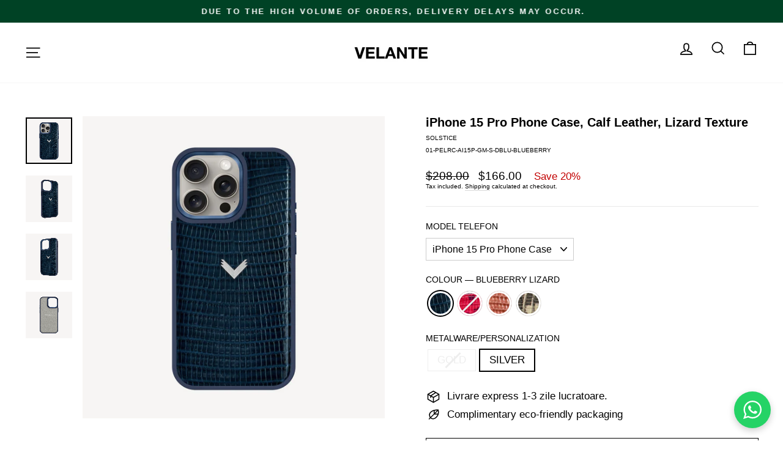

--- FILE ---
content_type: text/css
request_url: https://velanteofficiale.com/cdn/shop/t/62/assets/custom.css?v=133328634875415300471767687814
body_size: -671
content:
.product-single__title {
  text-transform: unset!important;
}

.template-product .product__price {
  font-weight: normal!important;
}
.template-product .product-single__vendor{
    text-transform: inherit!important;
}
.template-product .text-uppercase{
  text-transform: uppercase!important;
}

.footer_map-mobile {
  display: none;
}

.footer_map-desktop {
  display: block;
}

@media only screen and (max-width: 600px) {
  .footer_map-mobile {
    display: block;
  }

  .footer_map-desktop {
    display: none;
  }
}

--- FILE ---
content_type: text/css
request_url: https://velanteofficiale.com/cdn/shop/t/62/assets/product-customization.css?v=4386600259226194591767687830
body_size: 108
content:
#PBarNextFrameWrapper{display:none!important}#product-customization_color{display:none}.product-block--field-customization{width:100%;display:flex;align-items:center;justify-content:center;gap:12px;flex-wrap:nowrap;text-align:left;flex-flow:row wrap}.product-block--field-customization .product-block--input,.product-block--field-customization .product-block--select{flex:1 1 auto;min-width:0}.product-block--field-customization input,.product-block--field-customization select{width:100%}#product-block--input-counting{text-transform:capitalize;color:#333}@keyframes pulse-border{0%{box-shadow:0 0 #ff000080}70%{box-shadow:0 0 0 6px #f000}to{box-shadow:0 0 #f000}}.input-limit-reached{animation:pulse-border .4s ease-out;border:1px solid #e63946}.customization-text-preview{position:absolute;top:0;left:0;width:100%;height:100%;z-index:5;pointer-events:none}.customization-text-preview canvas{width:100%;height:100%;display:block}.cart__item-details [data-hulkapps-line-properties]{display:block;margin-bottom:12px}.cart__item-details [data-hulkapps-line-properties] div{margin-bottom:8px}.product-block--input_inner-keyboard{padding:4px 8px;display:flex;align-items:center;cursor:pointer;flex-direction:column}.product-block--input_inner-keyboard svg{width:80px;height:32px}.custom-keyboard-popover{position:absolute;background:#fff;border:1px solid #ddd;padding:8px;border-radius:6px;box-shadow:0 4px 12px #0000001a;display:flex;gap:6px;z-index:999;top:100%;right:20%;margin-top:6px}.custom-keyboard-popover button{background:#f7f7f7;border:1px solid #ccc;padding:6px 10px;font-size:18px;cursor:pointer;border-radius:4px}.product-block--input_inner{display:flex;align-items:center;position:relative}.product-block--input_inner>div:first-child,.product-block--input_inner>.product-block--select{flex:1}.product-block--input_inner>.product-block--input_inner-keyboard{flex:0 0 auto;display:flex;align-items:center;justify-content:center}.product-block--input_title{margin-bottom:12px}#product-customization_select{margin-top:25px}.product-block--input_title label,.product-block--input_inner-keyboard label,#product-customization_select{color:#333}#product-customization_text,#product-customization_select{font-size:13px!important}@media only screen and (max-width: 600px){#product-customization_select{margin-top:0}.product-block--input_inner{flex-wrap:wrap}.product-block--select{margin-top:8px}.product-block--input_inner>.product-block--select{flex:0 0 100%}.custom-keyboard-popover{top:50%;right:0}}
/*# sourceMappingURL=/cdn/shop/t/62/assets/product-customization.css.map?v=4386600259226194591767687830 */


--- FILE ---
content_type: text/javascript; charset=utf-8
request_url: https://velanteofficiale.com/products/iphone-15-pro-case-calf-leather-lizard-texture-1.js
body_size: 5503
content:
{"id":8548203266378,"title":"iPhone 15 Pro Phone Case, Calf Leather, Lizard Texture","handle":"iphone-15-pro-case-calf-leather-lizard-texture-1","description":"\u003cp\u003e\u003cstrong\u003eIPHONE 15 PRO PHONE CASE, CALF LEATHER, LIZARD TEXTURE\u003c\/strong\u003e\u003c\/p\u003e\n\u003cp\u003eCharacterized by mystery, the\u003cspan\u003e\u0026nbsp;\u003c\/span\u003e\u003cstrong\u003eSOLSTICE\u003c\/strong\u003e\u003cspan\u003e\u0026nbsp;\u003c\/span\u003ecollection presents a series of calf leather products, remarkably embossed with the\u0026nbsp;lizard texture - one of the most exclusivist leather types.\u003c\/p\u003e\n\u003cp\u003e\u003cstrong\u003eDETAILS:\u003c\/strong\u003e\u003cbr\u003e\u003c\/p\u003e\n\u003cul\u003e\n\u003cli\u003eGenuine calf leather, lizard texture\u003c\/li\u003e\n\u003cli\u003e360° Protective Edges\u003cbr\u003e\u003c\/li\u003e\n\u003cli\u003eAlcantara lining with the VELANTE Officiale signature\u003c\/li\u003e\n\u003cli\u003eMetallic VLogo on light gold\/silver\u003c\/li\u003e\n\u003cli\u003e\u003cstrong\u003eCompatible only with\u0026nbsp;iPhone 15 Pro\u003c\/strong\u003e\u003c\/li\u003e\n\u003c\/ul\u003e\n\u003cul data-mce-fragment=\"1\"\u003e\u003c\/ul\u003e","published_at":"2023-10-23T13:46:07+03:00","created_at":"2023-10-18T15:45:23+03:00","vendor":"SOLSTICE","type":"Калъф за телефон iPhone 15 Pro, телешка кожа, текстура на гущер","tags":["camouflage","compatibil patch","extra20-2","Husa iPhone","Impachetare-eco","IPHONE 15 PRO","pers","personalizare max 3","Rubber Colorat","show-your-colours","SOLSTICE","SS23"],"price":16600,"price_min":16600,"price_max":20800,"available":true,"price_varies":true,"compare_at_price":20800,"compare_at_price_min":20800,"compare_at_price_max":20800,"compare_at_price_varies":false,"variants":[{"id":47954443993418,"title":"ORCHID LIZARD GM \/ GOLD","option1":"ORCHID LIZARD GM","option2":"GOLD","option3":null,"sku":"01-PELRTG-AI15P-GM-G-ORCHID","requires_shipping":true,"taxable":true,"featured_image":{"id":59794378785098,"product_id":8548203266378,"position":1,"created_at":"2025-01-14T16:17:00+02:00","updated_at":"2025-08-29T10:27:54+03:00","alt":null,"width":1500,"height":1500,"src":"https:\/\/cdn.shopify.com\/s\/files\/1\/0257\/0878\/9844\/files\/01-PELRTG-AI15PM-GM-G-ORCHID-1_c1ccdc58-b4c2-451f-b879-f0d6d71e6b33.png?v=1756452474","variant_ids":[47954443993418]},"available":false,"name":"iPhone 15 Pro Phone Case, Calf Leather, Lizard Texture - ORCHID LIZARD GM \/ GOLD","public_title":"ORCHID LIZARD GM \/ GOLD","options":["ORCHID LIZARD GM","GOLD"],"price":16600,"weight":0,"compare_at_price":20800,"inventory_management":"shopify","barcode":null,"featured_media":{"alt":null,"id":51420417556810,"position":1,"preview_image":{"aspect_ratio":1.0,"height":1500,"width":1500,"src":"https:\/\/cdn.shopify.com\/s\/files\/1\/0257\/0878\/9844\/files\/01-PELRTG-AI15PM-GM-G-ORCHID-1_c1ccdc58-b4c2-451f-b879-f0d6d71e6b33.png?v=1756452474"}},"requires_selling_plan":false,"selling_plan_allocations":[]},{"id":47954444026186,"title":"ORCHID LIZARD GM \/ SILVER","option1":"ORCHID LIZARD GM","option2":"SILVER","option3":null,"sku":"01-PELRTG-AI15P-GM-S-ORCHID","requires_shipping":true,"taxable":true,"featured_image":{"id":59794377769290,"product_id":8548203266378,"position":9,"created_at":"2025-01-14T16:17:00+02:00","updated_at":"2025-08-29T10:27:54+03:00","alt":null,"width":1500,"height":1500,"src":"https:\/\/cdn.shopify.com\/s\/files\/1\/0257\/0878\/9844\/files\/01-PELRTS-AI15PM-GM-S-ORCHID-1_0b8a664e-9ab9-469b-be08-784ebf28f33e.png?v=1756452474","variant_ids":[47954444026186]},"available":false,"name":"iPhone 15 Pro Phone Case, Calf Leather, Lizard Texture - ORCHID LIZARD GM \/ SILVER","public_title":"ORCHID LIZARD GM \/ SILVER","options":["ORCHID LIZARD GM","SILVER"],"price":20800,"weight":0,"compare_at_price":null,"inventory_management":"shopify","barcode":null,"featured_media":{"alt":null,"id":51420417917258,"position":9,"preview_image":{"aspect_ratio":1.0,"height":1500,"width":1500,"src":"https:\/\/cdn.shopify.com\/s\/files\/1\/0257\/0878\/9844\/files\/01-PELRTS-AI15PM-GM-S-ORCHID-1_0b8a664e-9ab9-469b-be08-784ebf28f33e.png?v=1756452474"}},"requires_selling_plan":false,"selling_plan_allocations":[]},{"id":47734662168906,"title":"SALMON LIZARD MM \/ GOLD","option1":"SALMON LIZARD MM","option2":"GOLD","option3":null,"sku":"01-PELRC-AI15P-MM-G-DPRP-SALMON","requires_shipping":true,"taxable":true,"featured_image":{"id":59794378522954,"product_id":8548203266378,"position":37,"created_at":"2025-01-14T16:17:02+02:00","updated_at":"2025-08-29T10:27:56+03:00","alt":null,"width":1500,"height":1500,"src":"https:\/\/cdn.shopify.com\/s\/files\/1\/0257\/0878\/9844\/files\/01-PELRC-AI15PM-MM-G-DPRP-SALMON-1_52f5155d-b532-4d17-9ac3-d13c0eb32d3c.png?v=1756452476","variant_ids":[47734662168906]},"available":false,"name":"iPhone 15 Pro Phone Case, Calf Leather, Lizard Texture - SALMON LIZARD MM \/ GOLD","public_title":"SALMON LIZARD MM \/ GOLD","options":["SALMON LIZARD MM","GOLD"],"price":20800,"weight":0,"compare_at_price":null,"inventory_management":"shopify","barcode":null,"featured_media":{"alt":null,"id":51420418900298,"position":37,"preview_image":{"aspect_ratio":1.0,"height":1500,"width":1500,"src":"https:\/\/cdn.shopify.com\/s\/files\/1\/0257\/0878\/9844\/files\/01-PELRC-AI15PM-MM-G-DPRP-SALMON-1_52f5155d-b532-4d17-9ac3-d13c0eb32d3c.png?v=1756452476"}},"requires_selling_plan":false,"selling_plan_allocations":[]},{"id":47734662201674,"title":"SALMON LIZARD MM \/ SILVER","option1":"SALMON LIZARD MM","option2":"SILVER","option3":null,"sku":"01-PELRC-AI15P-MM-S-DPRP-SALMON","requires_shipping":true,"taxable":true,"featured_image":{"id":59794378621258,"product_id":8548203266378,"position":41,"created_at":"2025-01-14T16:17:02+02:00","updated_at":"2025-08-29T10:27:57+03:00","alt":null,"width":1500,"height":1500,"src":"https:\/\/cdn.shopify.com\/s\/files\/1\/0257\/0878\/9844\/files\/01-PELRC-AI15PM-MM-S-DPRP-SALMON-1_2e0bc175-c74c-4f9e-b9eb-4f4ed64fa7d5.png?v=1756452477","variant_ids":[47734662201674]},"available":false,"name":"iPhone 15 Pro Phone Case, Calf Leather, Lizard Texture - SALMON LIZARD MM \/ SILVER","public_title":"SALMON LIZARD MM \/ SILVER","options":["SALMON LIZARD MM","SILVER"],"price":20800,"weight":0,"compare_at_price":null,"inventory_management":"shopify","barcode":null,"featured_media":{"alt":null,"id":51420419096906,"position":41,"preview_image":{"aspect_ratio":1.0,"height":1500,"width":1500,"src":"https:\/\/cdn.shopify.com\/s\/files\/1\/0257\/0878\/9844\/files\/01-PELRC-AI15PM-MM-S-DPRP-SALMON-1_2e0bc175-c74c-4f9e-b9eb-4f4ed64fa7d5.png?v=1756452477"}},"requires_selling_plan":false,"selling_plan_allocations":[]},{"id":47954443927882,"title":"ORCHID LIZARD MM \/ GOLD","option1":"ORCHID LIZARD MM","option2":"GOLD","option3":null,"sku":"01-PELRTG-AI15P-MM-G-ORCHID","requires_shipping":true,"taxable":true,"featured_image":{"id":59794377736522,"product_id":8548203266378,"position":5,"created_at":"2025-01-14T16:17:00+02:00","updated_at":"2025-08-29T10:27:54+03:00","alt":null,"width":1500,"height":1500,"src":"https:\/\/cdn.shopify.com\/s\/files\/1\/0257\/0878\/9844\/files\/01-PELRTG-AI15PM-MM-G-ORCHID-1_55a295d8-1082-4909-baf2-ff15093015ea.png?v=1756452474","variant_ids":[47954443927882]},"available":false,"name":"iPhone 15 Pro Phone Case, Calf Leather, Lizard Texture - ORCHID LIZARD MM \/ GOLD","public_title":"ORCHID LIZARD MM \/ GOLD","options":["ORCHID LIZARD MM","GOLD"],"price":16600,"weight":0,"compare_at_price":20800,"inventory_management":"shopify","barcode":null,"featured_media":{"alt":null,"id":51420417753418,"position":5,"preview_image":{"aspect_ratio":1.0,"height":1500,"width":1500,"src":"https:\/\/cdn.shopify.com\/s\/files\/1\/0257\/0878\/9844\/files\/01-PELRTG-AI15PM-MM-G-ORCHID-1_55a295d8-1082-4909-baf2-ff15093015ea.png?v=1756452474"}},"requires_selling_plan":false,"selling_plan_allocations":[]},{"id":47954443960650,"title":"ORCHID LIZARD MM \/ SILVER","option1":"ORCHID LIZARD MM","option2":"SILVER","option3":null,"sku":"01-PELRTG-AI15P-MM-S-ORCHID","requires_shipping":true,"taxable":true,"featured_image":{"id":59794378031434,"product_id":8548203266378,"position":17,"created_at":"2025-01-14T16:17:01+02:00","updated_at":"2025-08-29T10:27:55+03:00","alt":null,"width":1500,"height":1500,"src":"https:\/\/cdn.shopify.com\/s\/files\/1\/0257\/0878\/9844\/files\/01-PELRTS-AI15PM-MM-S-ORCHID-1_6754fc99-e39f-41bb-97f3-9fc0a41f24d0.png?v=1756452475","variant_ids":[47954443960650]},"available":false,"name":"iPhone 15 Pro Phone Case, Calf Leather, Lizard Texture - ORCHID LIZARD MM \/ SILVER","public_title":"ORCHID LIZARD MM \/ SILVER","options":["ORCHID LIZARD MM","SILVER"],"price":20800,"weight":0,"compare_at_price":null,"inventory_management":"shopify","barcode":null,"featured_media":{"alt":null,"id":51420418212170,"position":17,"preview_image":{"aspect_ratio":1.0,"height":1500,"width":1500,"src":"https:\/\/cdn.shopify.com\/s\/files\/1\/0257\/0878\/9844\/files\/01-PELRTS-AI15PM-MM-S-ORCHID-1_6754fc99-e39f-41bb-97f3-9fc0a41f24d0.png?v=1756452475"}},"requires_selling_plan":false,"selling_plan_allocations":[]},{"id":48783180169546,"title":"BLACK LIZARD \/ GOLD","option1":"BLACK LIZARD","option2":"GOLD","option3":null,"sku":"01-PELRC-AI15P-GM-G-BLCK-BLACK","requires_shipping":true,"taxable":true,"featured_image":{"id":59794377572682,"product_id":8548203266378,"position":25,"created_at":"2025-01-14T16:17:01+02:00","updated_at":"2025-08-29T10:27:55+03:00","alt":null,"width":1500,"height":1500,"src":"https:\/\/cdn.shopify.com\/s\/files\/1\/0257\/0878\/9844\/files\/01-PELRC-AI15PM-GM-G-BLCK-BLACK-1_348f3f31-ab86-4e7f-9152-8fd2d1ef71ec.png?v=1756452475","variant_ids":[48783180169546]},"available":false,"name":"iPhone 15 Pro Phone Case, Calf Leather, Lizard Texture - BLACK LIZARD \/ GOLD","public_title":"BLACK LIZARD \/ GOLD","options":["BLACK LIZARD","GOLD"],"price":16600,"weight":0,"compare_at_price":20800,"inventory_management":"shopify","barcode":null,"featured_media":{"alt":null,"id":51420418474314,"position":25,"preview_image":{"aspect_ratio":1.0,"height":1500,"width":1500,"src":"https:\/\/cdn.shopify.com\/s\/files\/1\/0257\/0878\/9844\/files\/01-PELRC-AI15PM-GM-G-BLCK-BLACK-1_348f3f31-ab86-4e7f-9152-8fd2d1ef71ec.png?v=1756452475"}},"requires_selling_plan":false,"selling_plan_allocations":[]},{"id":48783180202314,"title":"BLACK LIZARD \/ SILVER","option1":"BLACK LIZARD","option2":"SILVER","option3":null,"sku":"01-PELRC-AI15P-GM-S-BLCK-BLACK","requires_shipping":true,"taxable":true,"featured_image":{"id":59794378096970,"product_id":8548203266378,"position":29,"created_at":"2025-01-14T16:17:01+02:00","updated_at":"2025-08-29T10:27:56+03:00","alt":null,"width":1500,"height":1500,"src":"https:\/\/cdn.shopify.com\/s\/files\/1\/0257\/0878\/9844\/files\/01-PELRC-AI15PM-GM-S-BLCK-BLACK-1_58f7b6e4-baf3-49f5-a980-dc5034fe07eb.png?v=1756452476","variant_ids":[48783180202314]},"available":false,"name":"iPhone 15 Pro Phone Case, Calf Leather, Lizard Texture - BLACK LIZARD \/ SILVER","public_title":"BLACK LIZARD \/ SILVER","options":["BLACK LIZARD","SILVER"],"price":16600,"weight":0,"compare_at_price":20800,"inventory_management":"shopify","barcode":null,"featured_media":{"alt":null,"id":51420418638154,"position":29,"preview_image":{"aspect_ratio":1.0,"height":1500,"width":1500,"src":"https:\/\/cdn.shopify.com\/s\/files\/1\/0257\/0878\/9844\/files\/01-PELRC-AI15PM-GM-S-BLCK-BLACK-1_58f7b6e4-baf3-49f5-a980-dc5034fe07eb.png?v=1756452476"}},"requires_selling_plan":false,"selling_plan_allocations":[]},{"id":47734608331082,"title":"PEARL WHITE LIZARD \/ GOLD","option1":"PEARL WHITE LIZARD","option2":"GOLD","option3":null,"sku":"01-PELRTG-AI15P-MM-G-PEARLWHITE","requires_shipping":true,"taxable":true,"featured_image":{"id":59794377638218,"product_id":8548203266378,"position":13,"created_at":"2025-01-14T16:17:00+02:00","updated_at":"2025-08-29T10:27:54+03:00","alt":null,"width":1500,"height":1500,"src":"https:\/\/cdn.shopify.com\/s\/files\/1\/0257\/0878\/9844\/files\/01-PELRTS-AI15PM-MM-G-PEARLWHITE-1_de04bcba-49e6-4d29-8969-a5dcc047655b.png?v=1756452474","variant_ids":[47734608331082]},"available":false,"name":"iPhone 15 Pro Phone Case, Calf Leather, Lizard Texture - PEARL WHITE LIZARD \/ GOLD","public_title":"PEARL WHITE LIZARD \/ GOLD","options":["PEARL WHITE LIZARD","GOLD"],"price":20800,"weight":0,"compare_at_price":null,"inventory_management":"shopify","barcode":null,"featured_media":{"alt":null,"id":51420418048330,"position":13,"preview_image":{"aspect_ratio":1.0,"height":1500,"width":1500,"src":"https:\/\/cdn.shopify.com\/s\/files\/1\/0257\/0878\/9844\/files\/01-PELRTS-AI15PM-MM-G-PEARLWHITE-1_de04bcba-49e6-4d29-8969-a5dcc047655b.png?v=1756452474"}},"requires_selling_plan":false,"selling_plan_allocations":[]},{"id":47734608363850,"title":"PEARL WHITE LIZARD \/ SILVER","option1":"PEARL WHITE LIZARD","option2":"SILVER","option3":null,"sku":"01-PELRTS-AI15P-MM-S-PEARLWHITE","requires_shipping":true,"taxable":true,"featured_image":{"id":59794378260810,"product_id":8548203266378,"position":21,"created_at":"2025-01-14T16:17:01+02:00","updated_at":"2025-08-29T10:27:55+03:00","alt":null,"width":1500,"height":1500,"src":"https:\/\/cdn.shopify.com\/s\/files\/1\/0257\/0878\/9844\/files\/01-PELRTS-AI15PM-MM-S-PEARLWHITE-1_76593d44-acae-4350-b862-da4fc9117d51.png?v=1756452475","variant_ids":[47734608363850]},"available":false,"name":"iPhone 15 Pro Phone Case, Calf Leather, Lizard Texture - PEARL WHITE LIZARD \/ SILVER","public_title":"PEARL WHITE LIZARD \/ SILVER","options":["PEARL WHITE LIZARD","SILVER"],"price":16600,"weight":0,"compare_at_price":20800,"inventory_management":"shopify","barcode":null,"featured_media":{"alt":null,"id":51420418343242,"position":21,"preview_image":{"aspect_ratio":1.0,"height":1500,"width":1500,"src":"https:\/\/cdn.shopify.com\/s\/files\/1\/0257\/0878\/9844\/files\/01-PELRTS-AI15PM-MM-S-PEARLWHITE-1_76593d44-acae-4350-b862-da4fc9117d51.png?v=1756452475"}},"requires_selling_plan":false,"selling_plan_allocations":[]},{"id":47962755694922,"title":"BLUEBERRY LIZARD \/ GOLD","option1":"BLUEBERRY LIZARD","option2":"GOLD","option3":null,"sku":"01-PELRC-AI15P-GM-G-DBLU-BLUEBERRY","requires_shipping":true,"taxable":true,"featured_image":{"id":59794377933130,"product_id":8548203266378,"position":33,"created_at":"2025-01-14T16:17:01+02:00","updated_at":"2025-08-29T10:27:56+03:00","alt":null,"width":999,"height":1000,"src":"https:\/\/cdn.shopify.com\/s\/files\/1\/0257\/0878\/9844\/files\/01-PELRC-AI15PM-GM-S-DBLU-BLUEBERRY-1_2358436d-0b38-4cd8-8e1a-3dbcc71dbad5.png?v=1756452476","variant_ids":[47962755694922,47962755727690]},"available":false,"name":"iPhone 15 Pro Phone Case, Calf Leather, Lizard Texture - BLUEBERRY LIZARD \/ GOLD","public_title":"BLUEBERRY LIZARD \/ GOLD","options":["BLUEBERRY LIZARD","GOLD"],"price":20800,"weight":0,"compare_at_price":null,"inventory_management":"shopify","barcode":null,"featured_media":{"alt":null,"id":51420418769226,"position":33,"preview_image":{"aspect_ratio":0.999,"height":1000,"width":999,"src":"https:\/\/cdn.shopify.com\/s\/files\/1\/0257\/0878\/9844\/files\/01-PELRC-AI15PM-GM-S-DBLU-BLUEBERRY-1_2358436d-0b38-4cd8-8e1a-3dbcc71dbad5.png?v=1756452476"}},"requires_selling_plan":false,"selling_plan_allocations":[]},{"id":47962755727690,"title":"BLUEBERRY LIZARD \/ SILVER","option1":"BLUEBERRY LIZARD","option2":"SILVER","option3":null,"sku":"01-PELRC-AI15P-GM-S-DBLU-BLUEBERRY","requires_shipping":true,"taxable":true,"featured_image":{"id":59794377933130,"product_id":8548203266378,"position":33,"created_at":"2025-01-14T16:17:01+02:00","updated_at":"2025-08-29T10:27:56+03:00","alt":null,"width":999,"height":1000,"src":"https:\/\/cdn.shopify.com\/s\/files\/1\/0257\/0878\/9844\/files\/01-PELRC-AI15PM-GM-S-DBLU-BLUEBERRY-1_2358436d-0b38-4cd8-8e1a-3dbcc71dbad5.png?v=1756452476","variant_ids":[47962755694922,47962755727690]},"available":true,"name":"iPhone 15 Pro Phone Case, Calf Leather, Lizard Texture - BLUEBERRY LIZARD \/ SILVER","public_title":"BLUEBERRY LIZARD \/ SILVER","options":["BLUEBERRY LIZARD","SILVER"],"price":16600,"weight":0,"compare_at_price":20800,"inventory_management":"shopify","barcode":null,"featured_media":{"alt":null,"id":51420418769226,"position":33,"preview_image":{"aspect_ratio":0.999,"height":1000,"width":999,"src":"https:\/\/cdn.shopify.com\/s\/files\/1\/0257\/0878\/9844\/files\/01-PELRC-AI15PM-GM-S-DBLU-BLUEBERRY-1_2358436d-0b38-4cd8-8e1a-3dbcc71dbad5.png?v=1756452476"}},"requires_selling_plan":false,"selling_plan_allocations":[]},{"id":51006002463050,"title":"GRAPE LIZARD MM \/ GOLD","option1":"GRAPE LIZARD MM","option2":"GOLD","option3":null,"sku":"01-PELRC-AI15P-MM-G-DPRP-GRAPE","requires_shipping":true,"taxable":true,"featured_image":{"id":63307971658058,"product_id":8548203266378,"position":49,"created_at":"2025-06-06T15:54:44+03:00","updated_at":"2025-08-29T10:27:57+03:00","alt":null,"width":1500,"height":1500,"src":"https:\/\/cdn.shopify.com\/s\/files\/1\/0257\/0878\/9844\/files\/01-PELRC-AI15PM-MM-G-DPRP-GRAPE-1.png?v=1756452477","variant_ids":[51006002463050,51006002495818]},"available":false,"name":"iPhone 15 Pro Phone Case, Calf Leather, Lizard Texture - GRAPE LIZARD MM \/ GOLD","public_title":"GRAPE LIZARD MM \/ GOLD","options":["GRAPE LIZARD MM","GOLD"],"price":16600,"weight":0,"compare_at_price":20800,"inventory_management":"shopify","barcode":null,"featured_media":{"alt":null,"id":53457837031754,"position":49,"preview_image":{"aspect_ratio":1.0,"height":1500,"width":1500,"src":"https:\/\/cdn.shopify.com\/s\/files\/1\/0257\/0878\/9844\/files\/01-PELRC-AI15PM-MM-G-DPRP-GRAPE-1.png?v=1756452477"}},"requires_selling_plan":false,"selling_plan_allocations":[]},{"id":51006002495818,"title":"GRAPE LIZARD MM \/ SILVER","option1":"GRAPE LIZARD MM","option2":"SILVER","option3":null,"sku":"01-PELRC-AI15P-MM-S-DPRP-GRAPE","requires_shipping":true,"taxable":true,"featured_image":{"id":63307971658058,"product_id":8548203266378,"position":49,"created_at":"2025-06-06T15:54:44+03:00","updated_at":"2025-08-29T10:27:57+03:00","alt":null,"width":1500,"height":1500,"src":"https:\/\/cdn.shopify.com\/s\/files\/1\/0257\/0878\/9844\/files\/01-PELRC-AI15PM-MM-G-DPRP-GRAPE-1.png?v=1756452477","variant_ids":[51006002463050,51006002495818]},"available":false,"name":"iPhone 15 Pro Phone Case, Calf Leather, Lizard Texture - GRAPE LIZARD MM \/ SILVER","public_title":"GRAPE LIZARD MM \/ SILVER","options":["GRAPE LIZARD MM","SILVER"],"price":20800,"weight":0,"compare_at_price":null,"inventory_management":"shopify","barcode":null,"featured_media":{"alt":null,"id":53457837031754,"position":49,"preview_image":{"aspect_ratio":1.0,"height":1500,"width":1500,"src":"https:\/\/cdn.shopify.com\/s\/files\/1\/0257\/0878\/9844\/files\/01-PELRC-AI15PM-MM-G-DPRP-GRAPE-1.png?v=1756452477"}},"requires_selling_plan":false,"selling_plan_allocations":[]},{"id":51006002528586,"title":"GRAPE LIZARD GM \/ GOLD","option1":"GRAPE LIZARD GM","option2":"GOLD","option3":null,"sku":"01-PELRC-AI15P-GM-G-DPRP-GRAPE","requires_shipping":true,"taxable":true,"featured_image":{"id":63307970347338,"product_id":8548203266378,"position":45,"created_at":"2025-06-06T15:54:44+03:00","updated_at":"2025-08-29T10:27:57+03:00","alt":null,"width":1500,"height":1500,"src":"https:\/\/cdn.shopify.com\/s\/files\/1\/0257\/0878\/9844\/files\/01-PELRC-AI15PM-GM-G-DPRP-GRAPE-1.png?v=1756452477","variant_ids":[51006002528586,51006002561354]},"available":true,"name":"iPhone 15 Pro Phone Case, Calf Leather, Lizard Texture - GRAPE LIZARD GM \/ GOLD","public_title":"GRAPE LIZARD GM \/ GOLD","options":["GRAPE LIZARD GM","GOLD"],"price":16600,"weight":0,"compare_at_price":20800,"inventory_management":"shopify","barcode":null,"featured_media":{"alt":null,"id":53457836671306,"position":45,"preview_image":{"aspect_ratio":1.0,"height":1500,"width":1500,"src":"https:\/\/cdn.shopify.com\/s\/files\/1\/0257\/0878\/9844\/files\/01-PELRC-AI15PM-GM-G-DPRP-GRAPE-1.png?v=1756452477"}},"requires_selling_plan":false,"selling_plan_allocations":[]},{"id":51006002561354,"title":"GRAPE LIZARD GM \/ SILVER","option1":"GRAPE LIZARD GM","option2":"SILVER","option3":null,"sku":"01-PELRC-AI15P-GM-S-DPRP-GRAPE","requires_shipping":true,"taxable":true,"featured_image":{"id":63307970347338,"product_id":8548203266378,"position":45,"created_at":"2025-06-06T15:54:44+03:00","updated_at":"2025-08-29T10:27:57+03:00","alt":null,"width":1500,"height":1500,"src":"https:\/\/cdn.shopify.com\/s\/files\/1\/0257\/0878\/9844\/files\/01-PELRC-AI15PM-GM-G-DPRP-GRAPE-1.png?v=1756452477","variant_ids":[51006002528586,51006002561354]},"available":false,"name":"iPhone 15 Pro Phone Case, Calf Leather, Lizard Texture - GRAPE LIZARD GM \/ SILVER","public_title":"GRAPE LIZARD GM \/ SILVER","options":["GRAPE LIZARD GM","SILVER"],"price":20800,"weight":0,"compare_at_price":null,"inventory_management":"shopify","barcode":null,"featured_media":{"alt":null,"id":53457836671306,"position":45,"preview_image":{"aspect_ratio":1.0,"height":1500,"width":1500,"src":"https:\/\/cdn.shopify.com\/s\/files\/1\/0257\/0878\/9844\/files\/01-PELRC-AI15PM-GM-G-DPRP-GRAPE-1.png?v=1756452477"}},"requires_selling_plan":false,"selling_plan_allocations":[]},{"id":51334563135818,"title":"BLACK LIZARD MM \/ GOLD","option1":"BLACK LIZARD MM","option2":"GOLD","option3":null,"sku":"01-PELRC-AI15P-MM-G-BLCK-BLACK","requires_shipping":true,"taxable":true,"featured_image":{"id":65570876293450,"product_id":8548203266378,"position":61,"created_at":"2025-08-15T09:46:10+03:00","updated_at":"2025-08-29T10:27:58+03:00","alt":null,"width":1500,"height":1500,"src":"https:\/\/cdn.shopify.com\/s\/files\/1\/0257\/0878\/9844\/files\/01-PELRC-AI15PM-MM-G-BLCK-BLACK-1.png?v=1756452478","variant_ids":[51334563135818]},"available":false,"name":"iPhone 15 Pro Phone Case, Calf Leather, Lizard Texture - BLACK LIZARD MM \/ GOLD","public_title":"BLACK LIZARD MM \/ GOLD","options":["BLACK LIZARD MM","GOLD"],"price":16600,"weight":0,"compare_at_price":20800,"inventory_management":"shopify","barcode":null,"featured_media":{"alt":null,"id":54597598150986,"position":61,"preview_image":{"aspect_ratio":1.0,"height":1500,"width":1500,"src":"https:\/\/cdn.shopify.com\/s\/files\/1\/0257\/0878\/9844\/files\/01-PELRC-AI15PM-MM-G-BLCK-BLACK-1.png?v=1756452478"}},"requires_selling_plan":false,"selling_plan_allocations":[]},{"id":51334563168586,"title":"BLACK LIZARD MM \/ SILVER","option1":"BLACK LIZARD MM","option2":"SILVER","option3":null,"sku":"01-PELRC-AI15P-MM-S-BLCK-BLACK","requires_shipping":true,"taxable":true,"featured_image":{"id":64533585494346,"product_id":8548203266378,"position":53,"created_at":"2025-07-21T10:10:01+03:00","updated_at":"2025-08-29T10:27:57+03:00","alt":null,"width":1500,"height":1500,"src":"https:\/\/cdn.shopify.com\/s\/files\/1\/0257\/0878\/9844\/files\/01-PELRC-AI15PM-MM-S-BLCK-BLACK-1_a71c96bd-1b6d-424c-a714-98d08fb21cd6.png?v=1756452477","variant_ids":[51334563168586]},"available":false,"name":"iPhone 15 Pro Phone Case, Calf Leather, Lizard Texture - BLACK LIZARD MM \/ SILVER","public_title":"BLACK LIZARD MM \/ SILVER","options":["BLACK LIZARD MM","SILVER"],"price":16600,"weight":0,"compare_at_price":20800,"inventory_management":"shopify","barcode":null,"featured_media":{"alt":null,"id":54184842363210,"position":53,"preview_image":{"aspect_ratio":1.0,"height":1500,"width":1500,"src":"https:\/\/cdn.shopify.com\/s\/files\/1\/0257\/0878\/9844\/files\/01-PELRC-AI15PM-MM-S-BLCK-BLACK-1_a71c96bd-1b6d-424c-a714-98d08fb21cd6.png?v=1756452477"}},"requires_selling_plan":false,"selling_plan_allocations":[]},{"id":51517792026954,"title":"ROUGE LIZARD GM \/ GOLD","option1":"ROUGE LIZARD GM","option2":"GOLD","option3":null,"sku":"01-PELRC-AI15P-GM-G-BLCK-ROUGE","requires_shipping":true,"taxable":true,"featured_image":{"id":65442758951242,"product_id":8548203266378,"position":57,"created_at":"2025-08-11T16:36:34+03:00","updated_at":"2025-08-29T10:27:58+03:00","alt":null,"width":1500,"height":1500,"src":"https:\/\/cdn.shopify.com\/s\/files\/1\/0257\/0878\/9844\/files\/01-PELRC-AI15PM-GM-G-BLCK-ROUGE-1_975456ef-a8cd-4192-9e11-c0874d1075a0.png?v=1756452478","variant_ids":[51517792026954,51517792059722]},"available":false,"name":"iPhone 15 Pro Phone Case, Calf Leather, Lizard Texture - ROUGE LIZARD GM \/ GOLD","public_title":"ROUGE LIZARD GM \/ GOLD","options":["ROUGE LIZARD GM","GOLD"],"price":16600,"weight":0,"compare_at_price":20800,"inventory_management":"shopify","barcode":null,"featured_media":{"alt":null,"id":54539649876298,"position":57,"preview_image":{"aspect_ratio":1.0,"height":1500,"width":1500,"src":"https:\/\/cdn.shopify.com\/s\/files\/1\/0257\/0878\/9844\/files\/01-PELRC-AI15PM-GM-G-BLCK-ROUGE-1_975456ef-a8cd-4192-9e11-c0874d1075a0.png?v=1756452478"}},"requires_selling_plan":false,"selling_plan_allocations":[]},{"id":51517792059722,"title":"ROUGE LIZARD GM \/ SILVER","option1":"ROUGE LIZARD GM","option2":"SILVER","option3":null,"sku":"01-PELRC-AI15P-GM-S-BLCK-ROUGE","requires_shipping":true,"taxable":true,"featured_image":{"id":65442758951242,"product_id":8548203266378,"position":57,"created_at":"2025-08-11T16:36:34+03:00","updated_at":"2025-08-29T10:27:58+03:00","alt":null,"width":1500,"height":1500,"src":"https:\/\/cdn.shopify.com\/s\/files\/1\/0257\/0878\/9844\/files\/01-PELRC-AI15PM-GM-G-BLCK-ROUGE-1_975456ef-a8cd-4192-9e11-c0874d1075a0.png?v=1756452478","variant_ids":[51517792026954,51517792059722]},"available":false,"name":"iPhone 15 Pro Phone Case, Calf Leather, Lizard Texture - ROUGE LIZARD GM \/ SILVER","public_title":"ROUGE LIZARD GM \/ SILVER","options":["ROUGE LIZARD GM","SILVER"],"price":20800,"weight":0,"compare_at_price":null,"inventory_management":"shopify","barcode":null,"featured_media":{"alt":null,"id":54539649876298,"position":57,"preview_image":{"aspect_ratio":1.0,"height":1500,"width":1500,"src":"https:\/\/cdn.shopify.com\/s\/files\/1\/0257\/0878\/9844\/files\/01-PELRC-AI15PM-GM-G-BLCK-ROUGE-1_975456ef-a8cd-4192-9e11-c0874d1075a0.png?v=1756452478"}},"requires_selling_plan":false,"selling_plan_allocations":[]},{"id":53307003502922,"title":"SALMON LIZARD GM \/ GOLD","option1":"SALMON LIZARD GM","option2":"GOLD","option3":null,"sku":"01-PELRC-AI15P-GM-G-DPRP-SALMON","requires_shipping":true,"taxable":true,"featured_image":{"id":67166420107594,"product_id":8548203266378,"position":69,"created_at":"2025-11-13T10:36:23+02:00","updated_at":"2025-11-13T10:36:38+02:00","alt":null,"width":1000,"height":1000,"src":"https:\/\/cdn.shopify.com\/s\/files\/1\/0257\/0878\/9844\/files\/01-PELRC-AI15P-GM-G-DPRP-SALMON_1_62a82319-8493-4d62-9077-3c18bc3b943b.png?v=1763022998","variant_ids":[53307003502922]},"available":false,"name":"iPhone 15 Pro Phone Case, Calf Leather, Lizard Texture - SALMON LIZARD GM \/ GOLD","public_title":"SALMON LIZARD GM \/ GOLD","options":["SALMON LIZARD GM","GOLD"],"price":16600,"weight":0,"compare_at_price":20800,"inventory_management":"shopify","barcode":null,"featured_media":{"alt":null,"id":55925068464458,"position":69,"preview_image":{"aspect_ratio":1.0,"height":1000,"width":1000,"src":"https:\/\/cdn.shopify.com\/s\/files\/1\/0257\/0878\/9844\/files\/01-PELRC-AI15P-GM-G-DPRP-SALMON_1_62a82319-8493-4d62-9077-3c18bc3b943b.png?v=1763022998"}},"requires_selling_plan":false,"selling_plan_allocations":[]},{"id":53307003535690,"title":"SALMON LIZARD GM \/ SILVER","option1":"SALMON LIZARD GM","option2":"SILVER","option3":null,"sku":"01-PELRC-AI15P-GM-S-DPRP-SALMON","requires_shipping":true,"taxable":true,"featured_image":{"id":67166420238666,"product_id":8548203266378,"position":65,"created_at":"2025-11-13T10:36:23+02:00","updated_at":"2025-11-13T10:36:38+02:00","alt":null,"width":1000,"height":1000,"src":"https:\/\/cdn.shopify.com\/s\/files\/1\/0257\/0878\/9844\/files\/01-PELRC-AI15P-GM-S-DPRP-SALMON_1_94ed3962-ce2b-4ceb-b65f-5ccdef890518.png?v=1763022998","variant_ids":[53307003535690]},"available":true,"name":"iPhone 15 Pro Phone Case, Calf Leather, Lizard Texture - SALMON LIZARD GM \/ SILVER","public_title":"SALMON LIZARD GM \/ SILVER","options":["SALMON LIZARD GM","SILVER"],"price":20800,"weight":0,"compare_at_price":null,"inventory_management":"shopify","barcode":null,"featured_media":{"alt":null,"id":55925068595530,"position":65,"preview_image":{"aspect_ratio":1.0,"height":1000,"width":1000,"src":"https:\/\/cdn.shopify.com\/s\/files\/1\/0257\/0878\/9844\/files\/01-PELRC-AI15P-GM-S-DPRP-SALMON_1_94ed3962-ce2b-4ceb-b65f-5ccdef890518.png?v=1763022998"}},"requires_selling_plan":false,"selling_plan_allocations":[]},{"id":53552308388170,"title":"EVEREST LIZARD \/ GOLD","option1":"EVEREST LIZARD","option2":"GOLD","option3":null,"sku":"01-PELRC-AI15P-G-GREY-EVEREST","requires_shipping":true,"taxable":true,"featured_image":{"id":67745933001034,"product_id":8548203266378,"position":73,"created_at":"2025-12-09T12:58:43+02:00","updated_at":"2025-12-09T12:59:10+02:00","alt":null,"width":1500,"height":1500,"src":"https:\/\/cdn.shopify.com\/s\/files\/1\/0257\/0878\/9844\/files\/01-PELRC-AI15PM-S-GREY-EVEREST-1_33689e68-f561-4f06-ab6b-6724f10bfd40.png?v=1765277950","variant_ids":[53552308388170,53552308420938]},"available":false,"name":"iPhone 15 Pro Phone Case, Calf Leather, Lizard Texture - EVEREST LIZARD \/ GOLD","public_title":"EVEREST LIZARD \/ GOLD","options":["EVEREST LIZARD","GOLD"],"price":20800,"weight":0,"compare_at_price":null,"inventory_management":"shopify","barcode":null,"featured_media":{"alt":null,"id":56366709375306,"position":73,"preview_image":{"aspect_ratio":1.0,"height":1500,"width":1500,"src":"https:\/\/cdn.shopify.com\/s\/files\/1\/0257\/0878\/9844\/files\/01-PELRC-AI15PM-S-GREY-EVEREST-1_33689e68-f561-4f06-ab6b-6724f10bfd40.png?v=1765277950"}},"requires_selling_plan":false,"selling_plan_allocations":[]},{"id":53552308420938,"title":"EVEREST LIZARD \/ SILVER","option1":"EVEREST LIZARD","option2":"SILVER","option3":null,"sku":"01-PELRC-AI15P-S-GREY-EVEREST","requires_shipping":true,"taxable":true,"featured_image":{"id":67745933001034,"product_id":8548203266378,"position":73,"created_at":"2025-12-09T12:58:43+02:00","updated_at":"2025-12-09T12:59:10+02:00","alt":null,"width":1500,"height":1500,"src":"https:\/\/cdn.shopify.com\/s\/files\/1\/0257\/0878\/9844\/files\/01-PELRC-AI15PM-S-GREY-EVEREST-1_33689e68-f561-4f06-ab6b-6724f10bfd40.png?v=1765277950","variant_ids":[53552308388170,53552308420938]},"available":true,"name":"iPhone 15 Pro Phone Case, Calf Leather, Lizard Texture - EVEREST LIZARD \/ SILVER","public_title":"EVEREST LIZARD \/ SILVER","options":["EVEREST LIZARD","SILVER"],"price":20800,"weight":0,"compare_at_price":null,"inventory_management":"shopify","barcode":null,"featured_media":{"alt":null,"id":56366709375306,"position":73,"preview_image":{"aspect_ratio":1.0,"height":1500,"width":1500,"src":"https:\/\/cdn.shopify.com\/s\/files\/1\/0257\/0878\/9844\/files\/01-PELRC-AI15PM-S-GREY-EVEREST-1_33689e68-f561-4f06-ab6b-6724f10bfd40.png?v=1765277950"}},"requires_selling_plan":false,"selling_plan_allocations":[]}],"images":["\/\/cdn.shopify.com\/s\/files\/1\/0257\/0878\/9844\/files\/01-PELRTG-AI15PM-GM-G-ORCHID-1_c1ccdc58-b4c2-451f-b879-f0d6d71e6b33.png?v=1756452474","\/\/cdn.shopify.com\/s\/files\/1\/0257\/0878\/9844\/files\/01-PELRTG-AI15PM-GM-G-ORCHID-2_cb6b365c-6438-4484-86ab-1c042e7d383a.png?v=1756452474","\/\/cdn.shopify.com\/s\/files\/1\/0257\/0878\/9844\/files\/01-PELRTG-AI15PM-GM-G-ORCHID-3_c0b3a11e-75e0-4b1a-a583-07cc2acd6596.png?v=1756452474","\/\/cdn.shopify.com\/s\/files\/1\/0257\/0878\/9844\/files\/01-PELRTG-AI15PM-GM-G-ORCHID-4_9bdfe3a6-e829-401a-bf00-2decdf4337ab.png?v=1756452474","\/\/cdn.shopify.com\/s\/files\/1\/0257\/0878\/9844\/files\/01-PELRTG-AI15PM-MM-G-ORCHID-1_55a295d8-1082-4909-baf2-ff15093015ea.png?v=1756452474","\/\/cdn.shopify.com\/s\/files\/1\/0257\/0878\/9844\/files\/01-PELRTG-AI15PM-MM-G-ORCHID-2_8be79496-904f-48fc-aa6d-1ca11809d589.png?v=1756452474","\/\/cdn.shopify.com\/s\/files\/1\/0257\/0878\/9844\/files\/01-PELRTG-AI15PM-MM-G-ORCHID-3_ecbdc9af-f501-4b48-be11-e5be8b951e28.png?v=1756452474","\/\/cdn.shopify.com\/s\/files\/1\/0257\/0878\/9844\/files\/01-PELRTG-AI15PM-MM-G-ORCHID-4_24126886-7d19-40eb-8581-c6aaf7bba0c3.png?v=1756452474","\/\/cdn.shopify.com\/s\/files\/1\/0257\/0878\/9844\/files\/01-PELRTS-AI15PM-GM-S-ORCHID-1_0b8a664e-9ab9-469b-be08-784ebf28f33e.png?v=1756452474","\/\/cdn.shopify.com\/s\/files\/1\/0257\/0878\/9844\/files\/01-PELRTS-AI15PM-GM-S-ORCHID-2_3bc23fbe-3d70-4c68-8d40-aedb9ee2897a.png?v=1756452474","\/\/cdn.shopify.com\/s\/files\/1\/0257\/0878\/9844\/files\/01-PELRTS-AI15PM-GM-S-ORCHID-3_09cf6516-3faf-4063-94bf-ab7a74e893f1.png?v=1756452474","\/\/cdn.shopify.com\/s\/files\/1\/0257\/0878\/9844\/files\/01-PELRTS-AI15PM-GM-S-ORCHID-4_efd52d6e-8456-4145-a3b4-b817070f33a3.png?v=1756452474","\/\/cdn.shopify.com\/s\/files\/1\/0257\/0878\/9844\/files\/01-PELRTS-AI15PM-MM-G-PEARLWHITE-1_de04bcba-49e6-4d29-8969-a5dcc047655b.png?v=1756452474","\/\/cdn.shopify.com\/s\/files\/1\/0257\/0878\/9844\/files\/01-PELRTS-AI15PM-MM-G-PEARLWHITE-2_feadea6f-12e1-41b9-a8a3-9e0f44c73f91.png?v=1756452475","\/\/cdn.shopify.com\/s\/files\/1\/0257\/0878\/9844\/files\/01-PELRTS-AI15PM-MM-G-PEARLWHITE-3_7b2c71e0-d486-406a-a7f6-c5fa38140d31.png?v=1756452475","\/\/cdn.shopify.com\/s\/files\/1\/0257\/0878\/9844\/files\/01-PELRTS-AI15PM-MM-G-PEARLWHITE-4_5e412906-6ee4-4506-b70a-fe9082a5a99d.png?v=1756452475","\/\/cdn.shopify.com\/s\/files\/1\/0257\/0878\/9844\/files\/01-PELRTS-AI15PM-MM-S-ORCHID-1_6754fc99-e39f-41bb-97f3-9fc0a41f24d0.png?v=1756452475","\/\/cdn.shopify.com\/s\/files\/1\/0257\/0878\/9844\/files\/01-PELRTS-AI15PM-MM-S-ORCHID-2_91557c74-ec4c-4ebd-be1c-8dd0795837c9.png?v=1756452475","\/\/cdn.shopify.com\/s\/files\/1\/0257\/0878\/9844\/files\/01-PELRTS-AI15PM-MM-S-ORCHID-3_4bfb1f41-85b2-4bc5-af72-21bf2532affc.png?v=1756452475","\/\/cdn.shopify.com\/s\/files\/1\/0257\/0878\/9844\/files\/01-PELRTS-AI15PM-MM-S-ORCHID-4_28aeea4e-0e3e-4652-afae-94f7ad72a755.png?v=1756452475","\/\/cdn.shopify.com\/s\/files\/1\/0257\/0878\/9844\/files\/01-PELRTS-AI15PM-MM-S-PEARLWHITE-1_76593d44-acae-4350-b862-da4fc9117d51.png?v=1756452475","\/\/cdn.shopify.com\/s\/files\/1\/0257\/0878\/9844\/files\/01-PELRTS-AI15PM-MM-S-PEARLWHITE-2_2b957d98-9824-4113-b458-0610f62c9606.png?v=1756452475","\/\/cdn.shopify.com\/s\/files\/1\/0257\/0878\/9844\/files\/01-PELRTS-AI15PM-MM-S-PEARLWHITE-3_1d82650d-1a30-465a-9a15-13d4ec7ba9e3.png?v=1756452475","\/\/cdn.shopify.com\/s\/files\/1\/0257\/0878\/9844\/files\/01-PELRTS-AI15PM-MM-S-PEARLWHITE-4_1e1e4552-4c65-4445-ba68-6aaebea28c04.png?v=1756452475","\/\/cdn.shopify.com\/s\/files\/1\/0257\/0878\/9844\/files\/01-PELRC-AI15PM-GM-G-BLCK-BLACK-1_348f3f31-ab86-4e7f-9152-8fd2d1ef71ec.png?v=1756452475","\/\/cdn.shopify.com\/s\/files\/1\/0257\/0878\/9844\/files\/01-PELRC-AI15PM-GM-G-BLCK-BLACK-2_13891e6a-b5cf-4b76-b4df-08824440a1d3.png?v=1756452475","\/\/cdn.shopify.com\/s\/files\/1\/0257\/0878\/9844\/files\/01-PELRC-AI15PM-GM-G-BLCK-BLACK-3_cd2e532a-0079-4599-a288-97e066563cf9.png?v=1756452475","\/\/cdn.shopify.com\/s\/files\/1\/0257\/0878\/9844\/files\/01-PELRC-AI15PM-GM-G-BLCK-BLACK-4_479f1846-66af-4751-9485-80af45ae8781.png?v=1756452476","\/\/cdn.shopify.com\/s\/files\/1\/0257\/0878\/9844\/files\/01-PELRC-AI15PM-GM-S-BLCK-BLACK-1_58f7b6e4-baf3-49f5-a980-dc5034fe07eb.png?v=1756452476","\/\/cdn.shopify.com\/s\/files\/1\/0257\/0878\/9844\/files\/01-PELRC-AI15PM-GM-S-BLCK-BLACK-2_1947c14b-3479-40b8-b879-3f3711e3fd7a.png?v=1756452476","\/\/cdn.shopify.com\/s\/files\/1\/0257\/0878\/9844\/files\/01-PELRC-AI15PM-GM-S-BLCK-BLACK-3_e6b435df-d907-4174-af00-19f76d5eaddb.png?v=1756452476","\/\/cdn.shopify.com\/s\/files\/1\/0257\/0878\/9844\/files\/01-PELRC-AI15PM-GM-S-BLCK-BLACK-4_2f0199b2-0278-478a-86e5-b8eac0a2a0f0.png?v=1756452476","\/\/cdn.shopify.com\/s\/files\/1\/0257\/0878\/9844\/files\/01-PELRC-AI15PM-GM-S-DBLU-BLUEBERRY-1_2358436d-0b38-4cd8-8e1a-3dbcc71dbad5.png?v=1756452476","\/\/cdn.shopify.com\/s\/files\/1\/0257\/0878\/9844\/files\/01-PELRC-AI15PM-GM-S-DBLU-BLUEBERRY-2_bfe6f48b-c2cf-442f-a650-81243090631d.png?v=1756452476","\/\/cdn.shopify.com\/s\/files\/1\/0257\/0878\/9844\/files\/01-PELRC-AI15PM-GM-S-DBLU-BLUEBERRY-3_18a9698c-1b57-4e4a-af7f-dd5a502808d3.png?v=1756452476","\/\/cdn.shopify.com\/s\/files\/1\/0257\/0878\/9844\/files\/01-PELRC-AI15PM-GM-S-DBLU-BLUEBERRY-4_2249b05a-f489-4d4d-a06f-29c337bcdf3f.png?v=1756452476","\/\/cdn.shopify.com\/s\/files\/1\/0257\/0878\/9844\/files\/01-PELRC-AI15PM-MM-G-DPRP-SALMON-1_52f5155d-b532-4d17-9ac3-d13c0eb32d3c.png?v=1756452476","\/\/cdn.shopify.com\/s\/files\/1\/0257\/0878\/9844\/files\/01-PELRC-AI15PM-MM-G-DPRP-SALMON-2_7bc467c4-1d5b-43c1-b640-b25bf7c83257.png?v=1756452476","\/\/cdn.shopify.com\/s\/files\/1\/0257\/0878\/9844\/files\/01-PELRC-AI15PM-MM-G-DPRP-SALMON-3_7ac87c47-800a-4db2-a40b-ad31f447bc27.png?v=1756452476","\/\/cdn.shopify.com\/s\/files\/1\/0257\/0878\/9844\/files\/01-PELRC-AI15PM-MM-G-DPRP-SALMON-4_853d08c4-03b8-458c-892d-4baf3ecd58da.png?v=1756452477","\/\/cdn.shopify.com\/s\/files\/1\/0257\/0878\/9844\/files\/01-PELRC-AI15PM-MM-S-DPRP-SALMON-1_2e0bc175-c74c-4f9e-b9eb-4f4ed64fa7d5.png?v=1756452477","\/\/cdn.shopify.com\/s\/files\/1\/0257\/0878\/9844\/files\/01-PELRC-AI15PM-MM-S-DPRP-SALMON-2_a100c2b1-9055-484b-8daa-5b75aa6b4fce.png?v=1756452477","\/\/cdn.shopify.com\/s\/files\/1\/0257\/0878\/9844\/files\/01-PELRC-AI15PM-MM-S-DPRP-SALMON-3_5c9e66e8-9b17-4133-8f0e-67dbdd6ec218.png?v=1756452477","\/\/cdn.shopify.com\/s\/files\/1\/0257\/0878\/9844\/files\/01-PELRC-AI15PM-MM-S-DPRP-SALMON-4_0a14a1ab-e086-4519-8525-1529c1b30bc2.png?v=1756452477","\/\/cdn.shopify.com\/s\/files\/1\/0257\/0878\/9844\/files\/01-PELRC-AI15PM-GM-G-DPRP-GRAPE-1.png?v=1756452477","\/\/cdn.shopify.com\/s\/files\/1\/0257\/0878\/9844\/files\/01-PELRC-AI15PM-GM-G-DPRP-GRAPE-2.png?v=1756452477","\/\/cdn.shopify.com\/s\/files\/1\/0257\/0878\/9844\/files\/01-PELRC-AI15PM-GM-G-DPRP-GRAPE-3.png?v=1756452477","\/\/cdn.shopify.com\/s\/files\/1\/0257\/0878\/9844\/files\/01-PELRC-AI15PM-GM-G-DPRP-GRAPE-4.png?v=1756452477","\/\/cdn.shopify.com\/s\/files\/1\/0257\/0878\/9844\/files\/01-PELRC-AI15PM-MM-G-DPRP-GRAPE-1.png?v=1756452477","\/\/cdn.shopify.com\/s\/files\/1\/0257\/0878\/9844\/files\/01-PELRC-AI15PM-MM-G-DPRP-GRAPE-2.png?v=1756452477","\/\/cdn.shopify.com\/s\/files\/1\/0257\/0878\/9844\/files\/01-PELRC-AI15PM-MM-G-DPRP-GRAPE-3.png?v=1756452477","\/\/cdn.shopify.com\/s\/files\/1\/0257\/0878\/9844\/files\/01-PELRC-AI15PM-MM-G-DPRP-GRAPE-4.png?v=1756452477","\/\/cdn.shopify.com\/s\/files\/1\/0257\/0878\/9844\/files\/01-PELRC-AI15PM-MM-S-BLCK-BLACK-1_a71c96bd-1b6d-424c-a714-98d08fb21cd6.png?v=1756452477","\/\/cdn.shopify.com\/s\/files\/1\/0257\/0878\/9844\/files\/01-PELRC-AI15PM-MM-S-BLCK-BLACK-3_5bed5bb4-1e08-4c44-970c-3440951158c1.png?v=1756452478","\/\/cdn.shopify.com\/s\/files\/1\/0257\/0878\/9844\/files\/01-PELRC-AI15PM-MM-S-BLCK-BLACK-2_7a7ff994-d1cd-4e33-9ca2-04e20d878554.png?v=1756452478","\/\/cdn.shopify.com\/s\/files\/1\/0257\/0878\/9844\/files\/01-PELRC-AI15PM-GM-G-BLCK-BLACK-4_a8de624f-ee69-42c3-8f7b-b87fb40d3332.png?v=1756452478","\/\/cdn.shopify.com\/s\/files\/1\/0257\/0878\/9844\/files\/01-PELRC-AI15PM-GM-G-BLCK-ROUGE-1_975456ef-a8cd-4192-9e11-c0874d1075a0.png?v=1756452478","\/\/cdn.shopify.com\/s\/files\/1\/0257\/0878\/9844\/files\/01-PELRC-AI15PM-GM-G-BLCK-ROUGE-2_67b321b0-5647-41ec-8e48-e2fb6df419e0.png?v=1756452478","\/\/cdn.shopify.com\/s\/files\/1\/0257\/0878\/9844\/files\/01-PELRC-AI15PM-GM-G-BLCK-ROUGE-3_74021c5e-cb31-4e41-8f31-07a1a5c2a58e.png?v=1756452478","\/\/cdn.shopify.com\/s\/files\/1\/0257\/0878\/9844\/files\/01-PELRC-AI15PM-GM-G-BLCK-BLACK-4_c5b42925-2b17-4047-9c7e-35d204d6402d.png?v=1756452478","\/\/cdn.shopify.com\/s\/files\/1\/0257\/0878\/9844\/files\/01-PELRC-AI15PM-MM-G-BLCK-BLACK-1.png?v=1756452478","\/\/cdn.shopify.com\/s\/files\/1\/0257\/0878\/9844\/files\/01-PELRC-AI15PM-MM-G-BLCK-BLACK-2.png?v=1756452478","\/\/cdn.shopify.com\/s\/files\/1\/0257\/0878\/9844\/files\/01-PELRC-AI15PM-MM-G-BLCK-BLACK-3.png?v=1756452478","\/\/cdn.shopify.com\/s\/files\/1\/0257\/0878\/9844\/files\/01-PELRC-AI15PM-GM-S-BLCK-BLACK-4_e4a91cbd-9381-4970-9a11-1a440be8731a.png?v=1756452478","\/\/cdn.shopify.com\/s\/files\/1\/0257\/0878\/9844\/files\/01-PELRC-AI15P-GM-S-DPRP-SALMON_1_94ed3962-ce2b-4ceb-b65f-5ccdef890518.png?v=1763022998","\/\/cdn.shopify.com\/s\/files\/1\/0257\/0878\/9844\/files\/01-PELRC-AI15P-GM-S-DPRP-SALMON_2_a87e06ff-0092-4767-8d10-4a9875d1e706.png?v=1763022998","\/\/cdn.shopify.com\/s\/files\/1\/0257\/0878\/9844\/files\/01-PELRC-AI15P-GM-S-DPRP-SALMON_3_19bf6bfb-cfa0-4a9e-89df-a79189d42815.png?v=1763022998","\/\/cdn.shopify.com\/s\/files\/1\/0257\/0878\/9844\/files\/01-PELRC-AI15P-GM-S-DPRP-SALMON_4_a5f245dd-0f13-474f-8d03-0e48a971d0e0.png?v=1763022998","\/\/cdn.shopify.com\/s\/files\/1\/0257\/0878\/9844\/files\/01-PELRC-AI15P-GM-G-DPRP-SALMON_1_62a82319-8493-4d62-9077-3c18bc3b943b.png?v=1763022998","\/\/cdn.shopify.com\/s\/files\/1\/0257\/0878\/9844\/files\/01-PELRC-AI15P-GM-G-DPRP-SALMON_2_0e2d3f4c-2b94-4e51-8aca-7e6fd47860ed.png?v=1763022998","\/\/cdn.shopify.com\/s\/files\/1\/0257\/0878\/9844\/files\/01-PELRC-AI15P-GM-G-DPRP-SALMON_3_a15c1748-31e3-4ad4-9ba8-7c782da3090f.png?v=1763022998","\/\/cdn.shopify.com\/s\/files\/1\/0257\/0878\/9844\/files\/01-PELRC-AI15P-GM-G-DPRP-SALMON_4_383e8866-35bd-42c8-bf70-5a3166ef08ff.png?v=1763022998","\/\/cdn.shopify.com\/s\/files\/1\/0257\/0878\/9844\/files\/01-PELRC-AI15PM-S-GREY-EVEREST-1_33689e68-f561-4f06-ab6b-6724f10bfd40.png?v=1765277950","\/\/cdn.shopify.com\/s\/files\/1\/0257\/0878\/9844\/files\/01-PELRC-AI15PM-S-GREY-EVEREST-2_5e75bf74-7a84-40a6-a88f-799933a4e347.png?v=1765277950","\/\/cdn.shopify.com\/s\/files\/1\/0257\/0878\/9844\/files\/01-PELRC-AI15PM-S-GREY-EVEREST-3_aa8f7ee2-f1e9-42a3-8992-9d0056475b73.png?v=1765277950","\/\/cdn.shopify.com\/s\/files\/1\/0257\/0878\/9844\/files\/01-PELRC-AI15PM-S-GREY-EVEREST-4_a6dae63f-e186-4ba3-b203-2d8b9c2ca226.png?v=1765277950"],"featured_image":"\/\/cdn.shopify.com\/s\/files\/1\/0257\/0878\/9844\/files\/01-PELRTG-AI15PM-GM-G-ORCHID-1_c1ccdc58-b4c2-451f-b879-f0d6d71e6b33.png?v=1756452474","options":[{"name":"COLOUR","position":1,"values":["ORCHID LIZARD GM","SALMON LIZARD MM","ORCHID LIZARD MM","BLACK LIZARD","PEARL WHITE LIZARD","BLUEBERRY LIZARD","GRAPE LIZARD MM","GRAPE LIZARD GM","BLACK LIZARD MM","ROUGE LIZARD GM","SALMON LIZARD GM","EVEREST LIZARD"]},{"name":"METALWARE\/PERSONALIZATION","position":2,"values":["GOLD","SILVER"]}],"url":"\/products\/iphone-15-pro-case-calf-leather-lizard-texture-1","media":[{"alt":null,"id":51420417556810,"position":1,"preview_image":{"aspect_ratio":1.0,"height":1500,"width":1500,"src":"https:\/\/cdn.shopify.com\/s\/files\/1\/0257\/0878\/9844\/files\/01-PELRTG-AI15PM-GM-G-ORCHID-1_c1ccdc58-b4c2-451f-b879-f0d6d71e6b33.png?v=1756452474"},"aspect_ratio":1.0,"height":1500,"media_type":"image","src":"https:\/\/cdn.shopify.com\/s\/files\/1\/0257\/0878\/9844\/files\/01-PELRTG-AI15PM-GM-G-ORCHID-1_c1ccdc58-b4c2-451f-b879-f0d6d71e6b33.png?v=1756452474","width":1500},{"alt":null,"id":51420417655114,"position":2,"preview_image":{"aspect_ratio":1.0,"height":1500,"width":1500,"src":"https:\/\/cdn.shopify.com\/s\/files\/1\/0257\/0878\/9844\/files\/01-PELRTG-AI15PM-GM-G-ORCHID-2_cb6b365c-6438-4484-86ab-1c042e7d383a.png?v=1756452474"},"aspect_ratio":1.0,"height":1500,"media_type":"image","src":"https:\/\/cdn.shopify.com\/s\/files\/1\/0257\/0878\/9844\/files\/01-PELRTG-AI15PM-GM-G-ORCHID-2_cb6b365c-6438-4484-86ab-1c042e7d383a.png?v=1756452474","width":1500},{"alt":null,"id":51420417687882,"position":3,"preview_image":{"aspect_ratio":1.0,"height":1500,"width":1500,"src":"https:\/\/cdn.shopify.com\/s\/files\/1\/0257\/0878\/9844\/files\/01-PELRTG-AI15PM-GM-G-ORCHID-3_c0b3a11e-75e0-4b1a-a583-07cc2acd6596.png?v=1756452474"},"aspect_ratio":1.0,"height":1500,"media_type":"image","src":"https:\/\/cdn.shopify.com\/s\/files\/1\/0257\/0878\/9844\/files\/01-PELRTG-AI15PM-GM-G-ORCHID-3_c0b3a11e-75e0-4b1a-a583-07cc2acd6596.png?v=1756452474","width":1500},{"alt":null,"id":51420417720650,"position":4,"preview_image":{"aspect_ratio":1.0,"height":1000,"width":1000,"src":"https:\/\/cdn.shopify.com\/s\/files\/1\/0257\/0878\/9844\/files\/01-PELRTG-AI15PM-GM-G-ORCHID-4_9bdfe3a6-e829-401a-bf00-2decdf4337ab.png?v=1756452474"},"aspect_ratio":1.0,"height":1000,"media_type":"image","src":"https:\/\/cdn.shopify.com\/s\/files\/1\/0257\/0878\/9844\/files\/01-PELRTG-AI15PM-GM-G-ORCHID-4_9bdfe3a6-e829-401a-bf00-2decdf4337ab.png?v=1756452474","width":1000},{"alt":null,"id":51420417753418,"position":5,"preview_image":{"aspect_ratio":1.0,"height":1500,"width":1500,"src":"https:\/\/cdn.shopify.com\/s\/files\/1\/0257\/0878\/9844\/files\/01-PELRTG-AI15PM-MM-G-ORCHID-1_55a295d8-1082-4909-baf2-ff15093015ea.png?v=1756452474"},"aspect_ratio":1.0,"height":1500,"media_type":"image","src":"https:\/\/cdn.shopify.com\/s\/files\/1\/0257\/0878\/9844\/files\/01-PELRTG-AI15PM-MM-G-ORCHID-1_55a295d8-1082-4909-baf2-ff15093015ea.png?v=1756452474","width":1500},{"alt":null,"id":51420417786186,"position":6,"preview_image":{"aspect_ratio":1.0,"height":1500,"width":1500,"src":"https:\/\/cdn.shopify.com\/s\/files\/1\/0257\/0878\/9844\/files\/01-PELRTG-AI15PM-MM-G-ORCHID-2_8be79496-904f-48fc-aa6d-1ca11809d589.png?v=1756452474"},"aspect_ratio":1.0,"height":1500,"media_type":"image","src":"https:\/\/cdn.shopify.com\/s\/files\/1\/0257\/0878\/9844\/files\/01-PELRTG-AI15PM-MM-G-ORCHID-2_8be79496-904f-48fc-aa6d-1ca11809d589.png?v=1756452474","width":1500},{"alt":null,"id":51420417851722,"position":7,"preview_image":{"aspect_ratio":1.0,"height":1500,"width":1500,"src":"https:\/\/cdn.shopify.com\/s\/files\/1\/0257\/0878\/9844\/files\/01-PELRTG-AI15PM-MM-G-ORCHID-3_ecbdc9af-f501-4b48-be11-e5be8b951e28.png?v=1756452474"},"aspect_ratio":1.0,"height":1500,"media_type":"image","src":"https:\/\/cdn.shopify.com\/s\/files\/1\/0257\/0878\/9844\/files\/01-PELRTG-AI15PM-MM-G-ORCHID-3_ecbdc9af-f501-4b48-be11-e5be8b951e28.png?v=1756452474","width":1500},{"alt":null,"id":51420417884490,"position":8,"preview_image":{"aspect_ratio":1.0,"height":1000,"width":1000,"src":"https:\/\/cdn.shopify.com\/s\/files\/1\/0257\/0878\/9844\/files\/01-PELRTG-AI15PM-MM-G-ORCHID-4_24126886-7d19-40eb-8581-c6aaf7bba0c3.png?v=1756452474"},"aspect_ratio":1.0,"height":1000,"media_type":"image","src":"https:\/\/cdn.shopify.com\/s\/files\/1\/0257\/0878\/9844\/files\/01-PELRTG-AI15PM-MM-G-ORCHID-4_24126886-7d19-40eb-8581-c6aaf7bba0c3.png?v=1756452474","width":1000},{"alt":null,"id":51420417917258,"position":9,"preview_image":{"aspect_ratio":1.0,"height":1500,"width":1500,"src":"https:\/\/cdn.shopify.com\/s\/files\/1\/0257\/0878\/9844\/files\/01-PELRTS-AI15PM-GM-S-ORCHID-1_0b8a664e-9ab9-469b-be08-784ebf28f33e.png?v=1756452474"},"aspect_ratio":1.0,"height":1500,"media_type":"image","src":"https:\/\/cdn.shopify.com\/s\/files\/1\/0257\/0878\/9844\/files\/01-PELRTS-AI15PM-GM-S-ORCHID-1_0b8a664e-9ab9-469b-be08-784ebf28f33e.png?v=1756452474","width":1500},{"alt":null,"id":51420417950026,"position":10,"preview_image":{"aspect_ratio":1.0,"height":1500,"width":1500,"src":"https:\/\/cdn.shopify.com\/s\/files\/1\/0257\/0878\/9844\/files\/01-PELRTS-AI15PM-GM-S-ORCHID-2_3bc23fbe-3d70-4c68-8d40-aedb9ee2897a.png?v=1756452474"},"aspect_ratio":1.0,"height":1500,"media_type":"image","src":"https:\/\/cdn.shopify.com\/s\/files\/1\/0257\/0878\/9844\/files\/01-PELRTS-AI15PM-GM-S-ORCHID-2_3bc23fbe-3d70-4c68-8d40-aedb9ee2897a.png?v=1756452474","width":1500},{"alt":null,"id":51420417982794,"position":11,"preview_image":{"aspect_ratio":1.0,"height":1500,"width":1500,"src":"https:\/\/cdn.shopify.com\/s\/files\/1\/0257\/0878\/9844\/files\/01-PELRTS-AI15PM-GM-S-ORCHID-3_09cf6516-3faf-4063-94bf-ab7a74e893f1.png?v=1756452474"},"aspect_ratio":1.0,"height":1500,"media_type":"image","src":"https:\/\/cdn.shopify.com\/s\/files\/1\/0257\/0878\/9844\/files\/01-PELRTS-AI15PM-GM-S-ORCHID-3_09cf6516-3faf-4063-94bf-ab7a74e893f1.png?v=1756452474","width":1500},{"alt":null,"id":51420418015562,"position":12,"preview_image":{"aspect_ratio":1.0,"height":1000,"width":1000,"src":"https:\/\/cdn.shopify.com\/s\/files\/1\/0257\/0878\/9844\/files\/01-PELRTS-AI15PM-GM-S-ORCHID-4_efd52d6e-8456-4145-a3b4-b817070f33a3.png?v=1756452474"},"aspect_ratio":1.0,"height":1000,"media_type":"image","src":"https:\/\/cdn.shopify.com\/s\/files\/1\/0257\/0878\/9844\/files\/01-PELRTS-AI15PM-GM-S-ORCHID-4_efd52d6e-8456-4145-a3b4-b817070f33a3.png?v=1756452474","width":1000},{"alt":null,"id":51420418048330,"position":13,"preview_image":{"aspect_ratio":1.0,"height":1500,"width":1500,"src":"https:\/\/cdn.shopify.com\/s\/files\/1\/0257\/0878\/9844\/files\/01-PELRTS-AI15PM-MM-G-PEARLWHITE-1_de04bcba-49e6-4d29-8969-a5dcc047655b.png?v=1756452474"},"aspect_ratio":1.0,"height":1500,"media_type":"image","src":"https:\/\/cdn.shopify.com\/s\/files\/1\/0257\/0878\/9844\/files\/01-PELRTS-AI15PM-MM-G-PEARLWHITE-1_de04bcba-49e6-4d29-8969-a5dcc047655b.png?v=1756452474","width":1500},{"alt":null,"id":51420418113866,"position":14,"preview_image":{"aspect_ratio":1.0,"height":1500,"width":1500,"src":"https:\/\/cdn.shopify.com\/s\/files\/1\/0257\/0878\/9844\/files\/01-PELRTS-AI15PM-MM-G-PEARLWHITE-2_feadea6f-12e1-41b9-a8a3-9e0f44c73f91.png?v=1756452475"},"aspect_ratio":1.0,"height":1500,"media_type":"image","src":"https:\/\/cdn.shopify.com\/s\/files\/1\/0257\/0878\/9844\/files\/01-PELRTS-AI15PM-MM-G-PEARLWHITE-2_feadea6f-12e1-41b9-a8a3-9e0f44c73f91.png?v=1756452475","width":1500},{"alt":null,"id":51420418146634,"position":15,"preview_image":{"aspect_ratio":1.0,"height":1500,"width":1500,"src":"https:\/\/cdn.shopify.com\/s\/files\/1\/0257\/0878\/9844\/files\/01-PELRTS-AI15PM-MM-G-PEARLWHITE-3_7b2c71e0-d486-406a-a7f6-c5fa38140d31.png?v=1756452475"},"aspect_ratio":1.0,"height":1500,"media_type":"image","src":"https:\/\/cdn.shopify.com\/s\/files\/1\/0257\/0878\/9844\/files\/01-PELRTS-AI15PM-MM-G-PEARLWHITE-3_7b2c71e0-d486-406a-a7f6-c5fa38140d31.png?v=1756452475","width":1500},{"alt":null,"id":51420418179402,"position":16,"preview_image":{"aspect_ratio":1.0,"height":1000,"width":1000,"src":"https:\/\/cdn.shopify.com\/s\/files\/1\/0257\/0878\/9844\/files\/01-PELRTS-AI15PM-MM-G-PEARLWHITE-4_5e412906-6ee4-4506-b70a-fe9082a5a99d.png?v=1756452475"},"aspect_ratio":1.0,"height":1000,"media_type":"image","src":"https:\/\/cdn.shopify.com\/s\/files\/1\/0257\/0878\/9844\/files\/01-PELRTS-AI15PM-MM-G-PEARLWHITE-4_5e412906-6ee4-4506-b70a-fe9082a5a99d.png?v=1756452475","width":1000},{"alt":null,"id":51420418212170,"position":17,"preview_image":{"aspect_ratio":1.0,"height":1500,"width":1500,"src":"https:\/\/cdn.shopify.com\/s\/files\/1\/0257\/0878\/9844\/files\/01-PELRTS-AI15PM-MM-S-ORCHID-1_6754fc99-e39f-41bb-97f3-9fc0a41f24d0.png?v=1756452475"},"aspect_ratio":1.0,"height":1500,"media_type":"image","src":"https:\/\/cdn.shopify.com\/s\/files\/1\/0257\/0878\/9844\/files\/01-PELRTS-AI15PM-MM-S-ORCHID-1_6754fc99-e39f-41bb-97f3-9fc0a41f24d0.png?v=1756452475","width":1500},{"alt":null,"id":51420418244938,"position":18,"preview_image":{"aspect_ratio":1.0,"height":1500,"width":1500,"src":"https:\/\/cdn.shopify.com\/s\/files\/1\/0257\/0878\/9844\/files\/01-PELRTS-AI15PM-MM-S-ORCHID-2_91557c74-ec4c-4ebd-be1c-8dd0795837c9.png?v=1756452475"},"aspect_ratio":1.0,"height":1500,"media_type":"image","src":"https:\/\/cdn.shopify.com\/s\/files\/1\/0257\/0878\/9844\/files\/01-PELRTS-AI15PM-MM-S-ORCHID-2_91557c74-ec4c-4ebd-be1c-8dd0795837c9.png?v=1756452475","width":1500},{"alt":null,"id":51420418277706,"position":19,"preview_image":{"aspect_ratio":1.0,"height":1500,"width":1500,"src":"https:\/\/cdn.shopify.com\/s\/files\/1\/0257\/0878\/9844\/files\/01-PELRTS-AI15PM-MM-S-ORCHID-3_4bfb1f41-85b2-4bc5-af72-21bf2532affc.png?v=1756452475"},"aspect_ratio":1.0,"height":1500,"media_type":"image","src":"https:\/\/cdn.shopify.com\/s\/files\/1\/0257\/0878\/9844\/files\/01-PELRTS-AI15PM-MM-S-ORCHID-3_4bfb1f41-85b2-4bc5-af72-21bf2532affc.png?v=1756452475","width":1500},{"alt":null,"id":51420418310474,"position":20,"preview_image":{"aspect_ratio":1.0,"height":1000,"width":1000,"src":"https:\/\/cdn.shopify.com\/s\/files\/1\/0257\/0878\/9844\/files\/01-PELRTS-AI15PM-MM-S-ORCHID-4_28aeea4e-0e3e-4652-afae-94f7ad72a755.png?v=1756452475"},"aspect_ratio":1.0,"height":1000,"media_type":"image","src":"https:\/\/cdn.shopify.com\/s\/files\/1\/0257\/0878\/9844\/files\/01-PELRTS-AI15PM-MM-S-ORCHID-4_28aeea4e-0e3e-4652-afae-94f7ad72a755.png?v=1756452475","width":1000},{"alt":null,"id":51420418343242,"position":21,"preview_image":{"aspect_ratio":1.0,"height":1500,"width":1500,"src":"https:\/\/cdn.shopify.com\/s\/files\/1\/0257\/0878\/9844\/files\/01-PELRTS-AI15PM-MM-S-PEARLWHITE-1_76593d44-acae-4350-b862-da4fc9117d51.png?v=1756452475"},"aspect_ratio":1.0,"height":1500,"media_type":"image","src":"https:\/\/cdn.shopify.com\/s\/files\/1\/0257\/0878\/9844\/files\/01-PELRTS-AI15PM-MM-S-PEARLWHITE-1_76593d44-acae-4350-b862-da4fc9117d51.png?v=1756452475","width":1500},{"alt":null,"id":51420418376010,"position":22,"preview_image":{"aspect_ratio":1.0,"height":1500,"width":1500,"src":"https:\/\/cdn.shopify.com\/s\/files\/1\/0257\/0878\/9844\/files\/01-PELRTS-AI15PM-MM-S-PEARLWHITE-2_2b957d98-9824-4113-b458-0610f62c9606.png?v=1756452475"},"aspect_ratio":1.0,"height":1500,"media_type":"image","src":"https:\/\/cdn.shopify.com\/s\/files\/1\/0257\/0878\/9844\/files\/01-PELRTS-AI15PM-MM-S-PEARLWHITE-2_2b957d98-9824-4113-b458-0610f62c9606.png?v=1756452475","width":1500},{"alt":null,"id":51420418408778,"position":23,"preview_image":{"aspect_ratio":1.0,"height":1500,"width":1500,"src":"https:\/\/cdn.shopify.com\/s\/files\/1\/0257\/0878\/9844\/files\/01-PELRTS-AI15PM-MM-S-PEARLWHITE-3_1d82650d-1a30-465a-9a15-13d4ec7ba9e3.png?v=1756452475"},"aspect_ratio":1.0,"height":1500,"media_type":"image","src":"https:\/\/cdn.shopify.com\/s\/files\/1\/0257\/0878\/9844\/files\/01-PELRTS-AI15PM-MM-S-PEARLWHITE-3_1d82650d-1a30-465a-9a15-13d4ec7ba9e3.png?v=1756452475","width":1500},{"alt":null,"id":51420418441546,"position":24,"preview_image":{"aspect_ratio":1.0,"height":1000,"width":1000,"src":"https:\/\/cdn.shopify.com\/s\/files\/1\/0257\/0878\/9844\/files\/01-PELRTS-AI15PM-MM-S-PEARLWHITE-4_1e1e4552-4c65-4445-ba68-6aaebea28c04.png?v=1756452475"},"aspect_ratio":1.0,"height":1000,"media_type":"image","src":"https:\/\/cdn.shopify.com\/s\/files\/1\/0257\/0878\/9844\/files\/01-PELRTS-AI15PM-MM-S-PEARLWHITE-4_1e1e4552-4c65-4445-ba68-6aaebea28c04.png?v=1756452475","width":1000},{"alt":null,"id":51420418474314,"position":25,"preview_image":{"aspect_ratio":1.0,"height":1500,"width":1500,"src":"https:\/\/cdn.shopify.com\/s\/files\/1\/0257\/0878\/9844\/files\/01-PELRC-AI15PM-GM-G-BLCK-BLACK-1_348f3f31-ab86-4e7f-9152-8fd2d1ef71ec.png?v=1756452475"},"aspect_ratio":1.0,"height":1500,"media_type":"image","src":"https:\/\/cdn.shopify.com\/s\/files\/1\/0257\/0878\/9844\/files\/01-PELRC-AI15PM-GM-G-BLCK-BLACK-1_348f3f31-ab86-4e7f-9152-8fd2d1ef71ec.png?v=1756452475","width":1500},{"alt":null,"id":51420418507082,"position":26,"preview_image":{"aspect_ratio":1.0,"height":1500,"width":1500,"src":"https:\/\/cdn.shopify.com\/s\/files\/1\/0257\/0878\/9844\/files\/01-PELRC-AI15PM-GM-G-BLCK-BLACK-2_13891e6a-b5cf-4b76-b4df-08824440a1d3.png?v=1756452475"},"aspect_ratio":1.0,"height":1500,"media_type":"image","src":"https:\/\/cdn.shopify.com\/s\/files\/1\/0257\/0878\/9844\/files\/01-PELRC-AI15PM-GM-G-BLCK-BLACK-2_13891e6a-b5cf-4b76-b4df-08824440a1d3.png?v=1756452475","width":1500},{"alt":null,"id":51420418539850,"position":27,"preview_image":{"aspect_ratio":1.0,"height":1500,"width":1500,"src":"https:\/\/cdn.shopify.com\/s\/files\/1\/0257\/0878\/9844\/files\/01-PELRC-AI15PM-GM-G-BLCK-BLACK-3_cd2e532a-0079-4599-a288-97e066563cf9.png?v=1756452475"},"aspect_ratio":1.0,"height":1500,"media_type":"image","src":"https:\/\/cdn.shopify.com\/s\/files\/1\/0257\/0878\/9844\/files\/01-PELRC-AI15PM-GM-G-BLCK-BLACK-3_cd2e532a-0079-4599-a288-97e066563cf9.png?v=1756452475","width":1500},{"alt":null,"id":51420418572618,"position":28,"preview_image":{"aspect_ratio":1.0,"height":1000,"width":1000,"src":"https:\/\/cdn.shopify.com\/s\/files\/1\/0257\/0878\/9844\/files\/01-PELRC-AI15PM-GM-G-BLCK-BLACK-4_479f1846-66af-4751-9485-80af45ae8781.png?v=1756452476"},"aspect_ratio":1.0,"height":1000,"media_type":"image","src":"https:\/\/cdn.shopify.com\/s\/files\/1\/0257\/0878\/9844\/files\/01-PELRC-AI15PM-GM-G-BLCK-BLACK-4_479f1846-66af-4751-9485-80af45ae8781.png?v=1756452476","width":1000},{"alt":null,"id":51420418638154,"position":29,"preview_image":{"aspect_ratio":1.0,"height":1500,"width":1500,"src":"https:\/\/cdn.shopify.com\/s\/files\/1\/0257\/0878\/9844\/files\/01-PELRC-AI15PM-GM-S-BLCK-BLACK-1_58f7b6e4-baf3-49f5-a980-dc5034fe07eb.png?v=1756452476"},"aspect_ratio":1.0,"height":1500,"media_type":"image","src":"https:\/\/cdn.shopify.com\/s\/files\/1\/0257\/0878\/9844\/files\/01-PELRC-AI15PM-GM-S-BLCK-BLACK-1_58f7b6e4-baf3-49f5-a980-dc5034fe07eb.png?v=1756452476","width":1500},{"alt":null,"id":51420418670922,"position":30,"preview_image":{"aspect_ratio":1.0,"height":1500,"width":1500,"src":"https:\/\/cdn.shopify.com\/s\/files\/1\/0257\/0878\/9844\/files\/01-PELRC-AI15PM-GM-S-BLCK-BLACK-2_1947c14b-3479-40b8-b879-3f3711e3fd7a.png?v=1756452476"},"aspect_ratio":1.0,"height":1500,"media_type":"image","src":"https:\/\/cdn.shopify.com\/s\/files\/1\/0257\/0878\/9844\/files\/01-PELRC-AI15PM-GM-S-BLCK-BLACK-2_1947c14b-3479-40b8-b879-3f3711e3fd7a.png?v=1756452476","width":1500},{"alt":null,"id":51420418703690,"position":31,"preview_image":{"aspect_ratio":1.0,"height":1500,"width":1500,"src":"https:\/\/cdn.shopify.com\/s\/files\/1\/0257\/0878\/9844\/files\/01-PELRC-AI15PM-GM-S-BLCK-BLACK-3_e6b435df-d907-4174-af00-19f76d5eaddb.png?v=1756452476"},"aspect_ratio":1.0,"height":1500,"media_type":"image","src":"https:\/\/cdn.shopify.com\/s\/files\/1\/0257\/0878\/9844\/files\/01-PELRC-AI15PM-GM-S-BLCK-BLACK-3_e6b435df-d907-4174-af00-19f76d5eaddb.png?v=1756452476","width":1500},{"alt":null,"id":51420418736458,"position":32,"preview_image":{"aspect_ratio":1.0,"height":1000,"width":1000,"src":"https:\/\/cdn.shopify.com\/s\/files\/1\/0257\/0878\/9844\/files\/01-PELRC-AI15PM-GM-S-BLCK-BLACK-4_2f0199b2-0278-478a-86e5-b8eac0a2a0f0.png?v=1756452476"},"aspect_ratio":1.0,"height":1000,"media_type":"image","src":"https:\/\/cdn.shopify.com\/s\/files\/1\/0257\/0878\/9844\/files\/01-PELRC-AI15PM-GM-S-BLCK-BLACK-4_2f0199b2-0278-478a-86e5-b8eac0a2a0f0.png?v=1756452476","width":1000},{"alt":null,"id":51420418769226,"position":33,"preview_image":{"aspect_ratio":0.999,"height":1000,"width":999,"src":"https:\/\/cdn.shopify.com\/s\/files\/1\/0257\/0878\/9844\/files\/01-PELRC-AI15PM-GM-S-DBLU-BLUEBERRY-1_2358436d-0b38-4cd8-8e1a-3dbcc71dbad5.png?v=1756452476"},"aspect_ratio":0.999,"height":1000,"media_type":"image","src":"https:\/\/cdn.shopify.com\/s\/files\/1\/0257\/0878\/9844\/files\/01-PELRC-AI15PM-GM-S-DBLU-BLUEBERRY-1_2358436d-0b38-4cd8-8e1a-3dbcc71dbad5.png?v=1756452476","width":999},{"alt":null,"id":51420418801994,"position":34,"preview_image":{"aspect_ratio":1.0,"height":1000,"width":1000,"src":"https:\/\/cdn.shopify.com\/s\/files\/1\/0257\/0878\/9844\/files\/01-PELRC-AI15PM-GM-S-DBLU-BLUEBERRY-2_bfe6f48b-c2cf-442f-a650-81243090631d.png?v=1756452476"},"aspect_ratio":1.0,"height":1000,"media_type":"image","src":"https:\/\/cdn.shopify.com\/s\/files\/1\/0257\/0878\/9844\/files\/01-PELRC-AI15PM-GM-S-DBLU-BLUEBERRY-2_bfe6f48b-c2cf-442f-a650-81243090631d.png?v=1756452476","width":1000},{"alt":null,"id":51420418834762,"position":35,"preview_image":{"aspect_ratio":1.0,"height":1000,"width":1000,"src":"https:\/\/cdn.shopify.com\/s\/files\/1\/0257\/0878\/9844\/files\/01-PELRC-AI15PM-GM-S-DBLU-BLUEBERRY-3_18a9698c-1b57-4e4a-af7f-dd5a502808d3.png?v=1756452476"},"aspect_ratio":1.0,"height":1000,"media_type":"image","src":"https:\/\/cdn.shopify.com\/s\/files\/1\/0257\/0878\/9844\/files\/01-PELRC-AI15PM-GM-S-DBLU-BLUEBERRY-3_18a9698c-1b57-4e4a-af7f-dd5a502808d3.png?v=1756452476","width":1000},{"alt":null,"id":51420418867530,"position":36,"preview_image":{"aspect_ratio":1.0,"height":1000,"width":1000,"src":"https:\/\/cdn.shopify.com\/s\/files\/1\/0257\/0878\/9844\/files\/01-PELRC-AI15PM-GM-S-DBLU-BLUEBERRY-4_2249b05a-f489-4d4d-a06f-29c337bcdf3f.png?v=1756452476"},"aspect_ratio":1.0,"height":1000,"media_type":"image","src":"https:\/\/cdn.shopify.com\/s\/files\/1\/0257\/0878\/9844\/files\/01-PELRC-AI15PM-GM-S-DBLU-BLUEBERRY-4_2249b05a-f489-4d4d-a06f-29c337bcdf3f.png?v=1756452476","width":1000},{"alt":null,"id":51420418900298,"position":37,"preview_image":{"aspect_ratio":1.0,"height":1500,"width":1500,"src":"https:\/\/cdn.shopify.com\/s\/files\/1\/0257\/0878\/9844\/files\/01-PELRC-AI15PM-MM-G-DPRP-SALMON-1_52f5155d-b532-4d17-9ac3-d13c0eb32d3c.png?v=1756452476"},"aspect_ratio":1.0,"height":1500,"media_type":"image","src":"https:\/\/cdn.shopify.com\/s\/files\/1\/0257\/0878\/9844\/files\/01-PELRC-AI15PM-MM-G-DPRP-SALMON-1_52f5155d-b532-4d17-9ac3-d13c0eb32d3c.png?v=1756452476","width":1500},{"alt":null,"id":51420418933066,"position":38,"preview_image":{"aspect_ratio":1.0,"height":1500,"width":1500,"src":"https:\/\/cdn.shopify.com\/s\/files\/1\/0257\/0878\/9844\/files\/01-PELRC-AI15PM-MM-G-DPRP-SALMON-2_7bc467c4-1d5b-43c1-b640-b25bf7c83257.png?v=1756452476"},"aspect_ratio":1.0,"height":1500,"media_type":"image","src":"https:\/\/cdn.shopify.com\/s\/files\/1\/0257\/0878\/9844\/files\/01-PELRC-AI15PM-MM-G-DPRP-SALMON-2_7bc467c4-1d5b-43c1-b640-b25bf7c83257.png?v=1756452476","width":1500},{"alt":null,"id":51420418965834,"position":39,"preview_image":{"aspect_ratio":1.0,"height":1500,"width":1500,"src":"https:\/\/cdn.shopify.com\/s\/files\/1\/0257\/0878\/9844\/files\/01-PELRC-AI15PM-MM-G-DPRP-SALMON-3_7ac87c47-800a-4db2-a40b-ad31f447bc27.png?v=1756452476"},"aspect_ratio":1.0,"height":1500,"media_type":"image","src":"https:\/\/cdn.shopify.com\/s\/files\/1\/0257\/0878\/9844\/files\/01-PELRC-AI15PM-MM-G-DPRP-SALMON-3_7ac87c47-800a-4db2-a40b-ad31f447bc27.png?v=1756452476","width":1500},{"alt":null,"id":51420419031370,"position":40,"preview_image":{"aspect_ratio":1.0,"height":1000,"width":1000,"src":"https:\/\/cdn.shopify.com\/s\/files\/1\/0257\/0878\/9844\/files\/01-PELRC-AI15PM-MM-G-DPRP-SALMON-4_853d08c4-03b8-458c-892d-4baf3ecd58da.png?v=1756452477"},"aspect_ratio":1.0,"height":1000,"media_type":"image","src":"https:\/\/cdn.shopify.com\/s\/files\/1\/0257\/0878\/9844\/files\/01-PELRC-AI15PM-MM-G-DPRP-SALMON-4_853d08c4-03b8-458c-892d-4baf3ecd58da.png?v=1756452477","width":1000},{"alt":null,"id":51420419096906,"position":41,"preview_image":{"aspect_ratio":1.0,"height":1500,"width":1500,"src":"https:\/\/cdn.shopify.com\/s\/files\/1\/0257\/0878\/9844\/files\/01-PELRC-AI15PM-MM-S-DPRP-SALMON-1_2e0bc175-c74c-4f9e-b9eb-4f4ed64fa7d5.png?v=1756452477"},"aspect_ratio":1.0,"height":1500,"media_type":"image","src":"https:\/\/cdn.shopify.com\/s\/files\/1\/0257\/0878\/9844\/files\/01-PELRC-AI15PM-MM-S-DPRP-SALMON-1_2e0bc175-c74c-4f9e-b9eb-4f4ed64fa7d5.png?v=1756452477","width":1500},{"alt":null,"id":51420419129674,"position":42,"preview_image":{"aspect_ratio":1.0,"height":1500,"width":1500,"src":"https:\/\/cdn.shopify.com\/s\/files\/1\/0257\/0878\/9844\/files\/01-PELRC-AI15PM-MM-S-DPRP-SALMON-2_a100c2b1-9055-484b-8daa-5b75aa6b4fce.png?v=1756452477"},"aspect_ratio":1.0,"height":1500,"media_type":"image","src":"https:\/\/cdn.shopify.com\/s\/files\/1\/0257\/0878\/9844\/files\/01-PELRC-AI15PM-MM-S-DPRP-SALMON-2_a100c2b1-9055-484b-8daa-5b75aa6b4fce.png?v=1756452477","width":1500},{"alt":null,"id":51420419162442,"position":43,"preview_image":{"aspect_ratio":1.0,"height":1500,"width":1500,"src":"https:\/\/cdn.shopify.com\/s\/files\/1\/0257\/0878\/9844\/files\/01-PELRC-AI15PM-MM-S-DPRP-SALMON-3_5c9e66e8-9b17-4133-8f0e-67dbdd6ec218.png?v=1756452477"},"aspect_ratio":1.0,"height":1500,"media_type":"image","src":"https:\/\/cdn.shopify.com\/s\/files\/1\/0257\/0878\/9844\/files\/01-PELRC-AI15PM-MM-S-DPRP-SALMON-3_5c9e66e8-9b17-4133-8f0e-67dbdd6ec218.png?v=1756452477","width":1500},{"alt":null,"id":51420419195210,"position":44,"preview_image":{"aspect_ratio":1.0,"height":1000,"width":1000,"src":"https:\/\/cdn.shopify.com\/s\/files\/1\/0257\/0878\/9844\/files\/01-PELRC-AI15PM-MM-S-DPRP-SALMON-4_0a14a1ab-e086-4519-8525-1529c1b30bc2.png?v=1756452477"},"aspect_ratio":1.0,"height":1000,"media_type":"image","src":"https:\/\/cdn.shopify.com\/s\/files\/1\/0257\/0878\/9844\/files\/01-PELRC-AI15PM-MM-S-DPRP-SALMON-4_0a14a1ab-e086-4519-8525-1529c1b30bc2.png?v=1756452477","width":1000},{"alt":null,"id":53457836671306,"position":45,"preview_image":{"aspect_ratio":1.0,"height":1500,"width":1500,"src":"https:\/\/cdn.shopify.com\/s\/files\/1\/0257\/0878\/9844\/files\/01-PELRC-AI15PM-GM-G-DPRP-GRAPE-1.png?v=1756452477"},"aspect_ratio":1.0,"height":1500,"media_type":"image","src":"https:\/\/cdn.shopify.com\/s\/files\/1\/0257\/0878\/9844\/files\/01-PELRC-AI15PM-GM-G-DPRP-GRAPE-1.png?v=1756452477","width":1500},{"alt":null,"id":53457836769610,"position":46,"preview_image":{"aspect_ratio":1.0,"height":1500,"width":1500,"src":"https:\/\/cdn.shopify.com\/s\/files\/1\/0257\/0878\/9844\/files\/01-PELRC-AI15PM-GM-G-DPRP-GRAPE-2.png?v=1756452477"},"aspect_ratio":1.0,"height":1500,"media_type":"image","src":"https:\/\/cdn.shopify.com\/s\/files\/1\/0257\/0878\/9844\/files\/01-PELRC-AI15PM-GM-G-DPRP-GRAPE-2.png?v=1756452477","width":1500},{"alt":null,"id":53457836867914,"position":47,"preview_image":{"aspect_ratio":1.0,"height":1500,"width":1500,"src":"https:\/\/cdn.shopify.com\/s\/files\/1\/0257\/0878\/9844\/files\/01-PELRC-AI15PM-GM-G-DPRP-GRAPE-3.png?v=1756452477"},"aspect_ratio":1.0,"height":1500,"media_type":"image","src":"https:\/\/cdn.shopify.com\/s\/files\/1\/0257\/0878\/9844\/files\/01-PELRC-AI15PM-GM-G-DPRP-GRAPE-3.png?v=1756452477","width":1500},{"alt":null,"id":53457836998986,"position":48,"preview_image":{"aspect_ratio":1.0,"height":1000,"width":1000,"src":"https:\/\/cdn.shopify.com\/s\/files\/1\/0257\/0878\/9844\/files\/01-PELRC-AI15PM-GM-G-DPRP-GRAPE-4.png?v=1756452477"},"aspect_ratio":1.0,"height":1000,"media_type":"image","src":"https:\/\/cdn.shopify.com\/s\/files\/1\/0257\/0878\/9844\/files\/01-PELRC-AI15PM-GM-G-DPRP-GRAPE-4.png?v=1756452477","width":1000},{"alt":null,"id":53457837031754,"position":49,"preview_image":{"aspect_ratio":1.0,"height":1500,"width":1500,"src":"https:\/\/cdn.shopify.com\/s\/files\/1\/0257\/0878\/9844\/files\/01-PELRC-AI15PM-MM-G-DPRP-GRAPE-1.png?v=1756452477"},"aspect_ratio":1.0,"height":1500,"media_type":"image","src":"https:\/\/cdn.shopify.com\/s\/files\/1\/0257\/0878\/9844\/files\/01-PELRC-AI15PM-MM-G-DPRP-GRAPE-1.png?v=1756452477","width":1500},{"alt":null,"id":53457837097290,"position":50,"preview_image":{"aspect_ratio":1.0,"height":1500,"width":1500,"src":"https:\/\/cdn.shopify.com\/s\/files\/1\/0257\/0878\/9844\/files\/01-PELRC-AI15PM-MM-G-DPRP-GRAPE-2.png?v=1756452477"},"aspect_ratio":1.0,"height":1500,"media_type":"image","src":"https:\/\/cdn.shopify.com\/s\/files\/1\/0257\/0878\/9844\/files\/01-PELRC-AI15PM-MM-G-DPRP-GRAPE-2.png?v=1756452477","width":1500},{"alt":null,"id":53457837130058,"position":51,"preview_image":{"aspect_ratio":1.0,"height":1500,"width":1500,"src":"https:\/\/cdn.shopify.com\/s\/files\/1\/0257\/0878\/9844\/files\/01-PELRC-AI15PM-MM-G-DPRP-GRAPE-3.png?v=1756452477"},"aspect_ratio":1.0,"height":1500,"media_type":"image","src":"https:\/\/cdn.shopify.com\/s\/files\/1\/0257\/0878\/9844\/files\/01-PELRC-AI15PM-MM-G-DPRP-GRAPE-3.png?v=1756452477","width":1500},{"alt":null,"id":53457836573002,"position":52,"preview_image":{"aspect_ratio":1.0,"height":1000,"width":1000,"src":"https:\/\/cdn.shopify.com\/s\/files\/1\/0257\/0878\/9844\/files\/01-PELRC-AI15PM-MM-G-DPRP-GRAPE-4.png?v=1756452477"},"aspect_ratio":1.0,"height":1000,"media_type":"image","src":"https:\/\/cdn.shopify.com\/s\/files\/1\/0257\/0878\/9844\/files\/01-PELRC-AI15PM-MM-G-DPRP-GRAPE-4.png?v=1756452477","width":1000},{"alt":null,"id":54184842363210,"position":53,"preview_image":{"aspect_ratio":1.0,"height":1500,"width":1500,"src":"https:\/\/cdn.shopify.com\/s\/files\/1\/0257\/0878\/9844\/files\/01-PELRC-AI15PM-MM-S-BLCK-BLACK-1_a71c96bd-1b6d-424c-a714-98d08fb21cd6.png?v=1756452477"},"aspect_ratio":1.0,"height":1500,"media_type":"image","src":"https:\/\/cdn.shopify.com\/s\/files\/1\/0257\/0878\/9844\/files\/01-PELRC-AI15PM-MM-S-BLCK-BLACK-1_a71c96bd-1b6d-424c-a714-98d08fb21cd6.png?v=1756452477","width":1500},{"alt":null,"id":54184842428746,"position":54,"preview_image":{"aspect_ratio":1.0,"height":1500,"width":1500,"src":"https:\/\/cdn.shopify.com\/s\/files\/1\/0257\/0878\/9844\/files\/01-PELRC-AI15PM-MM-S-BLCK-BLACK-3_5bed5bb4-1e08-4c44-970c-3440951158c1.png?v=1756452478"},"aspect_ratio":1.0,"height":1500,"media_type":"image","src":"https:\/\/cdn.shopify.com\/s\/files\/1\/0257\/0878\/9844\/files\/01-PELRC-AI15PM-MM-S-BLCK-BLACK-3_5bed5bb4-1e08-4c44-970c-3440951158c1.png?v=1756452478","width":1500},{"alt":null,"id":54184842395978,"position":55,"preview_image":{"aspect_ratio":1.0,"height":1500,"width":1500,"src":"https:\/\/cdn.shopify.com\/s\/files\/1\/0257\/0878\/9844\/files\/01-PELRC-AI15PM-MM-S-BLCK-BLACK-2_7a7ff994-d1cd-4e33-9ca2-04e20d878554.png?v=1756452478"},"aspect_ratio":1.0,"height":1500,"media_type":"image","src":"https:\/\/cdn.shopify.com\/s\/files\/1\/0257\/0878\/9844\/files\/01-PELRC-AI15PM-MM-S-BLCK-BLACK-2_7a7ff994-d1cd-4e33-9ca2-04e20d878554.png?v=1756452478","width":1500},{"alt":null,"id":54184842330442,"position":56,"preview_image":{"aspect_ratio":1.0,"height":1000,"width":1000,"src":"https:\/\/cdn.shopify.com\/s\/files\/1\/0257\/0878\/9844\/files\/01-PELRC-AI15PM-GM-G-BLCK-BLACK-4_a8de624f-ee69-42c3-8f7b-b87fb40d3332.png?v=1756452478"},"aspect_ratio":1.0,"height":1000,"media_type":"image","src":"https:\/\/cdn.shopify.com\/s\/files\/1\/0257\/0878\/9844\/files\/01-PELRC-AI15PM-GM-G-BLCK-BLACK-4_a8de624f-ee69-42c3-8f7b-b87fb40d3332.png?v=1756452478","width":1000},{"alt":null,"id":54539649876298,"position":57,"preview_image":{"aspect_ratio":1.0,"height":1500,"width":1500,"src":"https:\/\/cdn.shopify.com\/s\/files\/1\/0257\/0878\/9844\/files\/01-PELRC-AI15PM-GM-G-BLCK-ROUGE-1_975456ef-a8cd-4192-9e11-c0874d1075a0.png?v=1756452478"},"aspect_ratio":1.0,"height":1500,"media_type":"image","src":"https:\/\/cdn.shopify.com\/s\/files\/1\/0257\/0878\/9844\/files\/01-PELRC-AI15PM-GM-G-BLCK-ROUGE-1_975456ef-a8cd-4192-9e11-c0874d1075a0.png?v=1756452478","width":1500},{"alt":null,"id":54539649777994,"position":58,"preview_image":{"aspect_ratio":1.0,"height":1500,"width":1500,"src":"https:\/\/cdn.shopify.com\/s\/files\/1\/0257\/0878\/9844\/files\/01-PELRC-AI15PM-GM-G-BLCK-ROUGE-2_67b321b0-5647-41ec-8e48-e2fb6df419e0.png?v=1756452478"},"aspect_ratio":1.0,"height":1500,"media_type":"image","src":"https:\/\/cdn.shopify.com\/s\/files\/1\/0257\/0878\/9844\/files\/01-PELRC-AI15PM-GM-G-BLCK-ROUGE-2_67b321b0-5647-41ec-8e48-e2fb6df419e0.png?v=1756452478","width":1500},{"alt":null,"id":54539649810762,"position":59,"preview_image":{"aspect_ratio":1.0,"height":1500,"width":1500,"src":"https:\/\/cdn.shopify.com\/s\/files\/1\/0257\/0878\/9844\/files\/01-PELRC-AI15PM-GM-G-BLCK-ROUGE-3_74021c5e-cb31-4e41-8f31-07a1a5c2a58e.png?v=1756452478"},"aspect_ratio":1.0,"height":1500,"media_type":"image","src":"https:\/\/cdn.shopify.com\/s\/files\/1\/0257\/0878\/9844\/files\/01-PELRC-AI15PM-GM-G-BLCK-ROUGE-3_74021c5e-cb31-4e41-8f31-07a1a5c2a58e.png?v=1756452478","width":1500},{"alt":null,"id":54539649843530,"position":60,"preview_image":{"aspect_ratio":1.0,"height":1000,"width":1000,"src":"https:\/\/cdn.shopify.com\/s\/files\/1\/0257\/0878\/9844\/files\/01-PELRC-AI15PM-GM-G-BLCK-BLACK-4_c5b42925-2b17-4047-9c7e-35d204d6402d.png?v=1756452478"},"aspect_ratio":1.0,"height":1000,"media_type":"image","src":"https:\/\/cdn.shopify.com\/s\/files\/1\/0257\/0878\/9844\/files\/01-PELRC-AI15PM-GM-G-BLCK-BLACK-4_c5b42925-2b17-4047-9c7e-35d204d6402d.png?v=1756452478","width":1000},{"alt":null,"id":54597598150986,"position":61,"preview_image":{"aspect_ratio":1.0,"height":1500,"width":1500,"src":"https:\/\/cdn.shopify.com\/s\/files\/1\/0257\/0878\/9844\/files\/01-PELRC-AI15PM-MM-G-BLCK-BLACK-1.png?v=1756452478"},"aspect_ratio":1.0,"height":1500,"media_type":"image","src":"https:\/\/cdn.shopify.com\/s\/files\/1\/0257\/0878\/9844\/files\/01-PELRC-AI15PM-MM-G-BLCK-BLACK-1.png?v=1756452478","width":1500},{"alt":null,"id":54597598183754,"position":62,"preview_image":{"aspect_ratio":1.0,"height":1500,"width":1500,"src":"https:\/\/cdn.shopify.com\/s\/files\/1\/0257\/0878\/9844\/files\/01-PELRC-AI15PM-MM-G-BLCK-BLACK-2.png?v=1756452478"},"aspect_ratio":1.0,"height":1500,"media_type":"image","src":"https:\/\/cdn.shopify.com\/s\/files\/1\/0257\/0878\/9844\/files\/01-PELRC-AI15PM-MM-G-BLCK-BLACK-2.png?v=1756452478","width":1500},{"alt":null,"id":54597598085450,"position":63,"preview_image":{"aspect_ratio":1.0,"height":1500,"width":1500,"src":"https:\/\/cdn.shopify.com\/s\/files\/1\/0257\/0878\/9844\/files\/01-PELRC-AI15PM-MM-G-BLCK-BLACK-3.png?v=1756452478"},"aspect_ratio":1.0,"height":1500,"media_type":"image","src":"https:\/\/cdn.shopify.com\/s\/files\/1\/0257\/0878\/9844\/files\/01-PELRC-AI15PM-MM-G-BLCK-BLACK-3.png?v=1756452478","width":1500},{"alt":null,"id":54597598118218,"position":64,"preview_image":{"aspect_ratio":1.0,"height":1000,"width":1000,"src":"https:\/\/cdn.shopify.com\/s\/files\/1\/0257\/0878\/9844\/files\/01-PELRC-AI15PM-GM-S-BLCK-BLACK-4_e4a91cbd-9381-4970-9a11-1a440be8731a.png?v=1756452478"},"aspect_ratio":1.0,"height":1000,"media_type":"image","src":"https:\/\/cdn.shopify.com\/s\/files\/1\/0257\/0878\/9844\/files\/01-PELRC-AI15PM-GM-S-BLCK-BLACK-4_e4a91cbd-9381-4970-9a11-1a440be8731a.png?v=1756452478","width":1000},{"alt":null,"id":55925068595530,"position":65,"preview_image":{"aspect_ratio":1.0,"height":1000,"width":1000,"src":"https:\/\/cdn.shopify.com\/s\/files\/1\/0257\/0878\/9844\/files\/01-PELRC-AI15P-GM-S-DPRP-SALMON_1_94ed3962-ce2b-4ceb-b65f-5ccdef890518.png?v=1763022998"},"aspect_ratio":1.0,"height":1000,"media_type":"image","src":"https:\/\/cdn.shopify.com\/s\/files\/1\/0257\/0878\/9844\/files\/01-PELRC-AI15P-GM-S-DPRP-SALMON_1_94ed3962-ce2b-4ceb-b65f-5ccdef890518.png?v=1763022998","width":1000},{"alt":null,"id":55925068366154,"position":66,"preview_image":{"aspect_ratio":1.0,"height":1000,"width":1000,"src":"https:\/\/cdn.shopify.com\/s\/files\/1\/0257\/0878\/9844\/files\/01-PELRC-AI15P-GM-S-DPRP-SALMON_2_a87e06ff-0092-4767-8d10-4a9875d1e706.png?v=1763022998"},"aspect_ratio":1.0,"height":1000,"media_type":"image","src":"https:\/\/cdn.shopify.com\/s\/files\/1\/0257\/0878\/9844\/files\/01-PELRC-AI15P-GM-S-DPRP-SALMON_2_a87e06ff-0092-4767-8d10-4a9875d1e706.png?v=1763022998","width":1000},{"alt":null,"id":55925068398922,"position":67,"preview_image":{"aspect_ratio":1.0,"height":1000,"width":1000,"src":"https:\/\/cdn.shopify.com\/s\/files\/1\/0257\/0878\/9844\/files\/01-PELRC-AI15P-GM-S-DPRP-SALMON_3_19bf6bfb-cfa0-4a9e-89df-a79189d42815.png?v=1763022998"},"aspect_ratio":1.0,"height":1000,"media_type":"image","src":"https:\/\/cdn.shopify.com\/s\/files\/1\/0257\/0878\/9844\/files\/01-PELRC-AI15P-GM-S-DPRP-SALMON_3_19bf6bfb-cfa0-4a9e-89df-a79189d42815.png?v=1763022998","width":1000},{"alt":null,"id":55925068431690,"position":68,"preview_image":{"aspect_ratio":1.0,"height":1000,"width":1000,"src":"https:\/\/cdn.shopify.com\/s\/files\/1\/0257\/0878\/9844\/files\/01-PELRC-AI15P-GM-S-DPRP-SALMON_4_a5f245dd-0f13-474f-8d03-0e48a971d0e0.png?v=1763022998"},"aspect_ratio":1.0,"height":1000,"media_type":"image","src":"https:\/\/cdn.shopify.com\/s\/files\/1\/0257\/0878\/9844\/files\/01-PELRC-AI15P-GM-S-DPRP-SALMON_4_a5f245dd-0f13-474f-8d03-0e48a971d0e0.png?v=1763022998","width":1000},{"alt":null,"id":55925068464458,"position":69,"preview_image":{"aspect_ratio":1.0,"height":1000,"width":1000,"src":"https:\/\/cdn.shopify.com\/s\/files\/1\/0257\/0878\/9844\/files\/01-PELRC-AI15P-GM-G-DPRP-SALMON_1_62a82319-8493-4d62-9077-3c18bc3b943b.png?v=1763022998"},"aspect_ratio":1.0,"height":1000,"media_type":"image","src":"https:\/\/cdn.shopify.com\/s\/files\/1\/0257\/0878\/9844\/files\/01-PELRC-AI15P-GM-G-DPRP-SALMON_1_62a82319-8493-4d62-9077-3c18bc3b943b.png?v=1763022998","width":1000},{"alt":null,"id":55925068497226,"position":70,"preview_image":{"aspect_ratio":1.0,"height":1000,"width":1000,"src":"https:\/\/cdn.shopify.com\/s\/files\/1\/0257\/0878\/9844\/files\/01-PELRC-AI15P-GM-G-DPRP-SALMON_2_0e2d3f4c-2b94-4e51-8aca-7e6fd47860ed.png?v=1763022998"},"aspect_ratio":1.0,"height":1000,"media_type":"image","src":"https:\/\/cdn.shopify.com\/s\/files\/1\/0257\/0878\/9844\/files\/01-PELRC-AI15P-GM-G-DPRP-SALMON_2_0e2d3f4c-2b94-4e51-8aca-7e6fd47860ed.png?v=1763022998","width":1000},{"alt":null,"id":55925068529994,"position":71,"preview_image":{"aspect_ratio":1.0,"height":1000,"width":1000,"src":"https:\/\/cdn.shopify.com\/s\/files\/1\/0257\/0878\/9844\/files\/01-PELRC-AI15P-GM-G-DPRP-SALMON_3_a15c1748-31e3-4ad4-9ba8-7c782da3090f.png?v=1763022998"},"aspect_ratio":1.0,"height":1000,"media_type":"image","src":"https:\/\/cdn.shopify.com\/s\/files\/1\/0257\/0878\/9844\/files\/01-PELRC-AI15P-GM-G-DPRP-SALMON_3_a15c1748-31e3-4ad4-9ba8-7c782da3090f.png?v=1763022998","width":1000},{"alt":null,"id":55925068562762,"position":72,"preview_image":{"aspect_ratio":1.0,"height":1000,"width":1000,"src":"https:\/\/cdn.shopify.com\/s\/files\/1\/0257\/0878\/9844\/files\/01-PELRC-AI15P-GM-G-DPRP-SALMON_4_383e8866-35bd-42c8-bf70-5a3166ef08ff.png?v=1763022998"},"aspect_ratio":1.0,"height":1000,"media_type":"image","src":"https:\/\/cdn.shopify.com\/s\/files\/1\/0257\/0878\/9844\/files\/01-PELRC-AI15P-GM-G-DPRP-SALMON_4_383e8866-35bd-42c8-bf70-5a3166ef08ff.png?v=1763022998","width":1000},{"alt":null,"id":56366709375306,"position":73,"preview_image":{"aspect_ratio":1.0,"height":1500,"width":1500,"src":"https:\/\/cdn.shopify.com\/s\/files\/1\/0257\/0878\/9844\/files\/01-PELRC-AI15PM-S-GREY-EVEREST-1_33689e68-f561-4f06-ab6b-6724f10bfd40.png?v=1765277950"},"aspect_ratio":1.0,"height":1500,"media_type":"image","src":"https:\/\/cdn.shopify.com\/s\/files\/1\/0257\/0878\/9844\/files\/01-PELRC-AI15PM-S-GREY-EVEREST-1_33689e68-f561-4f06-ab6b-6724f10bfd40.png?v=1765277950","width":1500},{"alt":null,"id":56366709408074,"position":74,"preview_image":{"aspect_ratio":1.0,"height":1500,"width":1500,"src":"https:\/\/cdn.shopify.com\/s\/files\/1\/0257\/0878\/9844\/files\/01-PELRC-AI15PM-S-GREY-EVEREST-2_5e75bf74-7a84-40a6-a88f-799933a4e347.png?v=1765277950"},"aspect_ratio":1.0,"height":1500,"media_type":"image","src":"https:\/\/cdn.shopify.com\/s\/files\/1\/0257\/0878\/9844\/files\/01-PELRC-AI15PM-S-GREY-EVEREST-2_5e75bf74-7a84-40a6-a88f-799933a4e347.png?v=1765277950","width":1500},{"alt":null,"id":56366709309770,"position":75,"preview_image":{"aspect_ratio":1.0,"height":1500,"width":1500,"src":"https:\/\/cdn.shopify.com\/s\/files\/1\/0257\/0878\/9844\/files\/01-PELRC-AI15PM-S-GREY-EVEREST-3_aa8f7ee2-f1e9-42a3-8992-9d0056475b73.png?v=1765277950"},"aspect_ratio":1.0,"height":1500,"media_type":"image","src":"https:\/\/cdn.shopify.com\/s\/files\/1\/0257\/0878\/9844\/files\/01-PELRC-AI15PM-S-GREY-EVEREST-3_aa8f7ee2-f1e9-42a3-8992-9d0056475b73.png?v=1765277950","width":1500},{"alt":null,"id":56366709342538,"position":76,"preview_image":{"aspect_ratio":1.0,"height":1000,"width":1000,"src":"https:\/\/cdn.shopify.com\/s\/files\/1\/0257\/0878\/9844\/files\/01-PELRC-AI15PM-S-GREY-EVEREST-4_a6dae63f-e186-4ba3-b203-2d8b9c2ca226.png?v=1765277950"},"aspect_ratio":1.0,"height":1000,"media_type":"image","src":"https:\/\/cdn.shopify.com\/s\/files\/1\/0257\/0878\/9844\/files\/01-PELRC-AI15PM-S-GREY-EVEREST-4_a6dae63f-e186-4ba3-b203-2d8b9c2ca226.png?v=1765277950","width":1000}],"requires_selling_plan":false,"selling_plan_groups":[]}